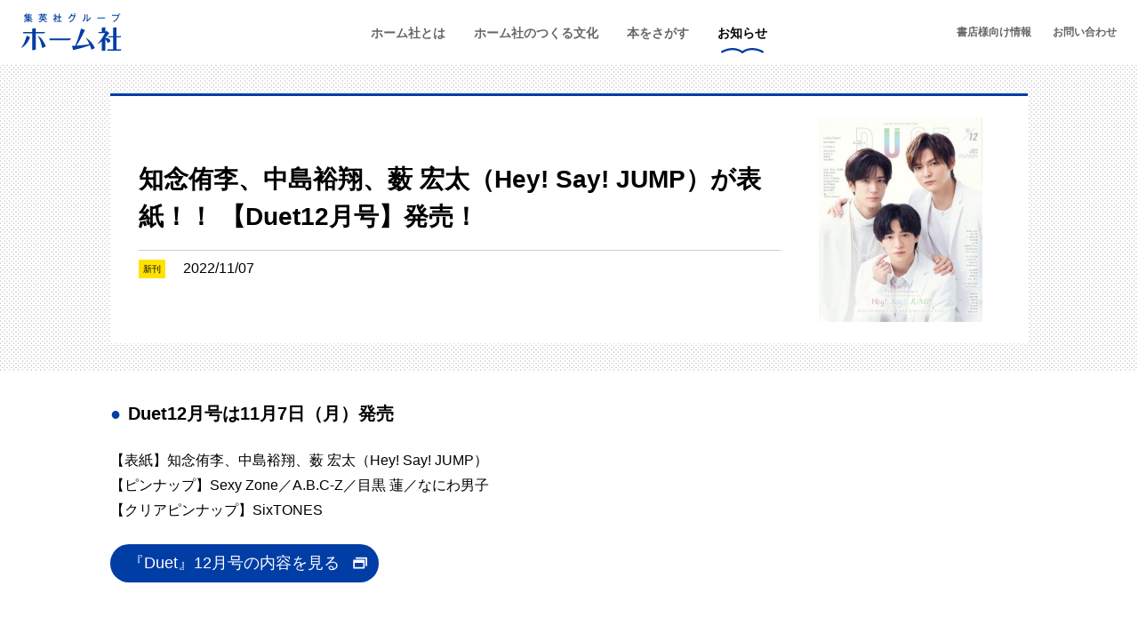

--- FILE ---
content_type: text/html; charset=UTF-8
request_url: https://www.homesha.co.jp/news/20221107-01/
body_size: 10144
content:
<!doctype html>
<html lang="ja">
<head>
	<meta charset="UTF-8">
	<meta name="viewport" content="width=device-width, initial-scale=1">
	<link rel="profile" href="http://gmpg.org/xfn/11">
	<link rel="preconnect" href="https://fonts.gstatic.com">
  <style>.force-hide { display: none !important; }</style>
  <script src="https://analytics.ahrefs.com/analytics.js" data-key="0uCBx1fR9sAJMJo5DN8Fkg" async></script>
	<meta name='robots' content='index, follow, max-image-preview:large, max-snippet:-1, max-video-preview:-1' />

	<!-- This site is optimized with the Yoast SEO plugin v19.11 - https://yoast.com/wordpress/plugins/seo/ -->
	<title>知念侑李、中島裕翔、薮 宏太（Hey! Say! JUMP）が表紙！！ 【Duet12月号】発売！　 | ホーム社（集英社グループ）</title>
	<meta name="description" content="Duet12月号は11月7日（月）発売！【表紙】知念侑李、中島裕翔、薮 宏太（Hey! Say! JUMP）【ピンナップ】Sexy Zone／A.B.C-Z／目黒 蓮／なにわ男子【クリアピンナップ】SixTONES" />
	<link rel="canonical" href="https://www.homesha.co.jp/news/20221107-01/" />
	<meta property="og:locale" content="ja_JP" />
	<meta property="og:type" content="article" />
	<meta property="og:title" content="知念侑李、中島裕翔、薮 宏太（Hey! Say! JUMP）が表紙！！ 【Duet12月号】発売！　 | ホーム社（集英社グループ）" />
	<meta property="og:description" content="Duet12月号は11月7日（月）発売！【表紙】知念侑李、中島裕翔、薮 宏太（Hey! Say! JUMP）【ピンナップ】Sexy Zone／A.B.C-Z／目黒 蓮／なにわ男子【クリアピンナップ】SixTONES" />
	<meta property="og:url" content="https://www.homesha.co.jp/news/20221107-01/" />
	<meta property="og:site_name" content="ホーム社（集英社グループ）" />
	<meta property="article:published_time" content="2022-11-07T03:00:00+00:00" />
	<meta property="article:modified_time" content="2022-11-07T04:12:13+00:00" />
	<meta property="og:image" content="https://www.homesha.co.jp/wp-content/uploads/2022/10/202212duetcover.jpg" />
	<meta property="og:image:width" content="960" />
	<meta property="og:image:height" content="1200" />
	<meta property="og:image:type" content="image/jpeg" />
	<meta name="author" content="hmcp_admin" />
	<meta name="twitter:card" content="summary_large_image" />
	<meta name="twitter:creator" content="@homesha" />
	<meta name="twitter:site" content="@homesha" />
	<meta name="twitter:label1" content="執筆者" />
	<meta name="twitter:data1" content="hmcp_admin" />
	<meta name="twitter:label2" content="推定読み取り時間" />
	<meta name="twitter:data2" content="1分" />
	<script type="application/ld+json" class="yoast-schema-graph">{"@context":"https://schema.org","@graph":[{"@type":"WebPage","@id":"https://www.homesha.co.jp/news/20221107-01/","url":"https://www.homesha.co.jp/news/20221107-01/","name":"知念侑李、中島裕翔、薮 宏太（Hey! Say! JUMP）が表紙！！ 【Duet12月号】発売！　 | ホーム社（集英社グループ）","isPartOf":{"@id":"https://www.homesha.co.jp/#website"},"primaryImageOfPage":{"@id":"https://www.homesha.co.jp/news/20221107-01/#primaryimage"},"image":{"@id":"https://www.homesha.co.jp/news/20221107-01/#primaryimage"},"thumbnailUrl":"https://www.homesha.co.jp/wp-content/uploads/2022/10/202212duetcover.jpg","datePublished":"2022-11-07T03:00:00+00:00","dateModified":"2022-11-07T04:12:13+00:00","author":{"@id":"https://www.homesha.co.jp/#/schema/person/f33e5130639449006750868d2572848b"},"description":"Duet12月号は11月7日（月）発売！【表紙】知念侑李、中島裕翔、薮 宏太（Hey! Say! JUMP）【ピンナップ】Sexy Zone／A.B.C-Z／目黒 蓮／なにわ男子【クリアピンナップ】SixTONES","breadcrumb":{"@id":"https://www.homesha.co.jp/news/20221107-01/#breadcrumb"},"inLanguage":"ja","potentialAction":[{"@type":"ReadAction","target":["https://www.homesha.co.jp/news/20221107-01/"]}]},{"@type":"ImageObject","inLanguage":"ja","@id":"https://www.homesha.co.jp/news/20221107-01/#primaryimage","url":"https://www.homesha.co.jp/wp-content/uploads/2022/10/202212duetcover.jpg","contentUrl":"https://www.homesha.co.jp/wp-content/uploads/2022/10/202212duetcover.jpg","width":960,"height":1200},{"@type":"BreadcrumbList","@id":"https://www.homesha.co.jp/news/20221107-01/#breadcrumb","itemListElement":[{"@type":"ListItem","position":1,"name":"Home","item":"https://www.homesha.co.jp/"},{"@type":"ListItem","position":2,"name":"お知らせ","item":"https://www.homesha.co.jp/news/"},{"@type":"ListItem","position":3,"name":"新刊","item":"https://www.homesha.co.jp/news/category/newbook/"},{"@type":"ListItem","position":4,"name":"知念侑李、中島裕翔、薮 宏太（Hey! Say! JUMP）が表紙！！ 【Duet12月号】発売！　"}]},{"@type":"WebSite","@id":"https://www.homesha.co.jp/#website","url":"https://www.homesha.co.jp/","name":"ホーム社（集英社グループ）","description":"","potentialAction":[{"@type":"SearchAction","target":{"@type":"EntryPoint","urlTemplate":"https://www.homesha.co.jp/?s={search_term_string}"},"query-input":"required name=search_term_string"}],"inLanguage":"ja"},{"@type":"Person","@id":"https://www.homesha.co.jp/#/schema/person/f33e5130639449006750868d2572848b","name":"hmcp_admin","image":{"@type":"ImageObject","inLanguage":"ja","@id":"https://www.homesha.co.jp/#/schema/person/image/","url":"https://secure.gravatar.com/avatar/6dda46c8b1916e67483e33e322fdbda3?s=96&d=mm&r=g","contentUrl":"https://secure.gravatar.com/avatar/6dda46c8b1916e67483e33e322fdbda3?s=96&d=mm&r=g","caption":"hmcp_admin"},"sameAs":["http://54.65.108.204","hmcp_admin"]}]}</script>
	<!-- / Yoast SEO plugin. -->


<link rel='dns-prefetch' href='//fonts.googleapis.com' />
<link rel="alternate" type="application/rss+xml" title="ホーム社（集英社グループ） &raquo; フィード" href="https://www.homesha.co.jp/feed/" />
<script type="text/javascript">
window._wpemojiSettings = {"baseUrl":"https:\/\/s.w.org\/images\/core\/emoji\/14.0.0\/72x72\/","ext":".png","svgUrl":"https:\/\/s.w.org\/images\/core\/emoji\/14.0.0\/svg\/","svgExt":".svg","source":{"concatemoji":"https:\/\/www.homesha.co.jp\/wp-includes\/js\/wp-emoji-release.min.js?ver=6.1.9"}};
/*! This file is auto-generated */
!function(e,a,t){var n,r,o,i=a.createElement("canvas"),p=i.getContext&&i.getContext("2d");function s(e,t){var a=String.fromCharCode,e=(p.clearRect(0,0,i.width,i.height),p.fillText(a.apply(this,e),0,0),i.toDataURL());return p.clearRect(0,0,i.width,i.height),p.fillText(a.apply(this,t),0,0),e===i.toDataURL()}function c(e){var t=a.createElement("script");t.src=e,t.defer=t.type="text/javascript",a.getElementsByTagName("head")[0].appendChild(t)}for(o=Array("flag","emoji"),t.supports={everything:!0,everythingExceptFlag:!0},r=0;r<o.length;r++)t.supports[o[r]]=function(e){if(p&&p.fillText)switch(p.textBaseline="top",p.font="600 32px Arial",e){case"flag":return s([127987,65039,8205,9895,65039],[127987,65039,8203,9895,65039])?!1:!s([55356,56826,55356,56819],[55356,56826,8203,55356,56819])&&!s([55356,57332,56128,56423,56128,56418,56128,56421,56128,56430,56128,56423,56128,56447],[55356,57332,8203,56128,56423,8203,56128,56418,8203,56128,56421,8203,56128,56430,8203,56128,56423,8203,56128,56447]);case"emoji":return!s([129777,127995,8205,129778,127999],[129777,127995,8203,129778,127999])}return!1}(o[r]),t.supports.everything=t.supports.everything&&t.supports[o[r]],"flag"!==o[r]&&(t.supports.everythingExceptFlag=t.supports.everythingExceptFlag&&t.supports[o[r]]);t.supports.everythingExceptFlag=t.supports.everythingExceptFlag&&!t.supports.flag,t.DOMReady=!1,t.readyCallback=function(){t.DOMReady=!0},t.supports.everything||(n=function(){t.readyCallback()},a.addEventListener?(a.addEventListener("DOMContentLoaded",n,!1),e.addEventListener("load",n,!1)):(e.attachEvent("onload",n),a.attachEvent("onreadystatechange",function(){"complete"===a.readyState&&t.readyCallback()})),(e=t.source||{}).concatemoji?c(e.concatemoji):e.wpemoji&&e.twemoji&&(c(e.twemoji),c(e.wpemoji)))}(window,document,window._wpemojiSettings);
</script>
<style type="text/css">
img.wp-smiley,
img.emoji {
	display: inline !important;
	border: none !important;
	box-shadow: none !important;
	height: 1em !important;
	width: 1em !important;
	margin: 0 0.07em !important;
	vertical-align: -0.1em !important;
	background: none !important;
	padding: 0 !important;
}
</style>
	<link rel='stylesheet' id='wp-block-library-css' href='https://www.homesha.co.jp/wp-content/plugins/gutenberg/build/block-library/style.css?ver=14.7.0' type='text/css' media='all' />
<link rel='stylesheet' id='homesha-blocks-style-css' href='https://www.homesha.co.jp/wp-content/mu-plugins/build/style-index.css?ver=e114433381f2192a81f883d5b83a6671' type='text/css' media='all' />
<link rel='stylesheet' id='classic-theme-styles-css' href='https://www.homesha.co.jp/wp-includes/css/classic-themes.min.css?ver=1' type='text/css' media='all' />
<style id='global-styles-inline-css' type='text/css'>
body{--wp--preset--color--black: #000000;--wp--preset--color--cyan-bluish-gray: #abb8c3;--wp--preset--color--white: #ffffff;--wp--preset--color--pale-pink: #f78da7;--wp--preset--color--vivid-red: #cf2e2e;--wp--preset--color--luminous-vivid-orange: #ff6900;--wp--preset--color--luminous-vivid-amber: #fcb900;--wp--preset--color--light-green-cyan: #7bdcb5;--wp--preset--color--vivid-green-cyan: #00d084;--wp--preset--color--pale-cyan-blue: #8ed1fc;--wp--preset--color--vivid-cyan-blue: #0693e3;--wp--preset--color--vivid-purple: #9b51e0;--wp--preset--color--ivory-100: #f5f3ec;--wp--preset--color--gray-10: #f7f7f7;--wp--preset--color--gray-50: #f3f3f3;--wp--preset--color--gray-400: #666666;--wp--preset--color--red: #cc2929;--wp--preset--color--blue: #003da5;--wp--preset--gradient--vivid-cyan-blue-to-vivid-purple: linear-gradient(135deg,rgba(6,147,227,1) 0%,rgb(155,81,224) 100%);--wp--preset--gradient--light-green-cyan-to-vivid-green-cyan: linear-gradient(135deg,rgb(122,220,180) 0%,rgb(0,208,130) 100%);--wp--preset--gradient--luminous-vivid-amber-to-luminous-vivid-orange: linear-gradient(135deg,rgba(252,185,0,1) 0%,rgba(255,105,0,1) 100%);--wp--preset--gradient--luminous-vivid-orange-to-vivid-red: linear-gradient(135deg,rgba(255,105,0,1) 0%,rgb(207,46,46) 100%);--wp--preset--gradient--very-light-gray-to-cyan-bluish-gray: linear-gradient(135deg,rgb(238,238,238) 0%,rgb(169,184,195) 100%);--wp--preset--gradient--cool-to-warm-spectrum: linear-gradient(135deg,rgb(74,234,220) 0%,rgb(151,120,209) 20%,rgb(207,42,186) 40%,rgb(238,44,130) 60%,rgb(251,105,98) 80%,rgb(254,248,76) 100%);--wp--preset--gradient--blush-light-purple: linear-gradient(135deg,rgb(255,206,236) 0%,rgb(152,150,240) 100%);--wp--preset--gradient--blush-bordeaux: linear-gradient(135deg,rgb(254,205,165) 0%,rgb(254,45,45) 50%,rgb(107,0,62) 100%);--wp--preset--gradient--luminous-dusk: linear-gradient(135deg,rgb(255,203,112) 0%,rgb(199,81,192) 50%,rgb(65,88,208) 100%);--wp--preset--gradient--pale-ocean: linear-gradient(135deg,rgb(255,245,203) 0%,rgb(182,227,212) 50%,rgb(51,167,181) 100%);--wp--preset--gradient--electric-grass: linear-gradient(135deg,rgb(202,248,128) 0%,rgb(113,206,126) 100%);--wp--preset--gradient--midnight: linear-gradient(135deg,rgb(2,3,129) 0%,rgb(40,116,252) 100%);--wp--preset--duotone--dark-grayscale: url('#wp-duotone-dark-grayscale');--wp--preset--duotone--grayscale: url('#wp-duotone-grayscale');--wp--preset--duotone--purple-yellow: url('#wp-duotone-purple-yellow');--wp--preset--duotone--blue-red: url('#wp-duotone-blue-red');--wp--preset--duotone--midnight: url('#wp-duotone-midnight');--wp--preset--duotone--magenta-yellow: url('#wp-duotone-magenta-yellow');--wp--preset--duotone--purple-green: url('#wp-duotone-purple-green');--wp--preset--duotone--blue-orange: url('#wp-duotone-blue-orange');--wp--preset--font-size--small: 14px;--wp--preset--font-size--medium: 18px;--wp--preset--font-size--large: 20px;--wp--preset--font-size--x-large: 42px;--wp--preset--font-size--huge: 28px;--wp--preset--font-size--xlarge: 24px;--wp--preset--font-size--default: 16px;--wp--preset--font-size--xsmall: 12px;--wp--preset--spacing--20: 0.44rem;--wp--preset--spacing--30: 0.67rem;--wp--preset--spacing--40: 1rem;--wp--preset--spacing--50: 1.5rem;--wp--preset--spacing--60: 2.25rem;--wp--preset--spacing--70: 3.38rem;--wp--preset--spacing--80: 5.06rem;}:where(.is-layout-flex){gap: 0.5em;}body .is-layout-flow > .alignleft{float: left;margin-inline-start: 0;margin-inline-end: 2em;}body .is-layout-flow > .alignright{float: right;margin-inline-start: 2em;margin-inline-end: 0;}body .is-layout-flow > .aligncenter{margin-left: auto !important;margin-right: auto !important;}body .is-layout-constrained > .alignleft{float: left;margin-inline-start: 0;margin-inline-end: 2em;}body .is-layout-constrained > .alignright{float: right;margin-inline-start: 2em;margin-inline-end: 0;}body .is-layout-constrained > .aligncenter{margin-left: auto !important;margin-right: auto !important;}body .is-layout-constrained > :where(:not(.alignleft):not(.alignright):not(.alignfull)){max-width: var(--wp--style--global--content-size);margin-left: auto !important;margin-right: auto !important;}body .is-layout-constrained > .alignwide{max-width: var(--wp--style--global--wide-size);}body .is-layout-flex{display: flex;}body .is-layout-flex{flex-wrap: wrap;align-items: center;}body .is-layout-flex > *{margin: 0;}:where(.wp-block-columns.is-layout-flex){gap: 2em;}.has-black-color{color: var(--wp--preset--color--black) !important;}.has-cyan-bluish-gray-color{color: var(--wp--preset--color--cyan-bluish-gray) !important;}.has-white-color{color: var(--wp--preset--color--white) !important;}.has-pale-pink-color{color: var(--wp--preset--color--pale-pink) !important;}.has-vivid-red-color{color: var(--wp--preset--color--vivid-red) !important;}.has-luminous-vivid-orange-color{color: var(--wp--preset--color--luminous-vivid-orange) !important;}.has-luminous-vivid-amber-color{color: var(--wp--preset--color--luminous-vivid-amber) !important;}.has-light-green-cyan-color{color: var(--wp--preset--color--light-green-cyan) !important;}.has-vivid-green-cyan-color{color: var(--wp--preset--color--vivid-green-cyan) !important;}.has-pale-cyan-blue-color{color: var(--wp--preset--color--pale-cyan-blue) !important;}.has-vivid-cyan-blue-color{color: var(--wp--preset--color--vivid-cyan-blue) !important;}.has-vivid-purple-color{color: var(--wp--preset--color--vivid-purple) !important;}.has-black-background-color{background-color: var(--wp--preset--color--black) !important;}.has-cyan-bluish-gray-background-color{background-color: var(--wp--preset--color--cyan-bluish-gray) !important;}.has-white-background-color{background-color: var(--wp--preset--color--white) !important;}.has-pale-pink-background-color{background-color: var(--wp--preset--color--pale-pink) !important;}.has-vivid-red-background-color{background-color: var(--wp--preset--color--vivid-red) !important;}.has-luminous-vivid-orange-background-color{background-color: var(--wp--preset--color--luminous-vivid-orange) !important;}.has-luminous-vivid-amber-background-color{background-color: var(--wp--preset--color--luminous-vivid-amber) !important;}.has-light-green-cyan-background-color{background-color: var(--wp--preset--color--light-green-cyan) !important;}.has-vivid-green-cyan-background-color{background-color: var(--wp--preset--color--vivid-green-cyan) !important;}.has-pale-cyan-blue-background-color{background-color: var(--wp--preset--color--pale-cyan-blue) !important;}.has-vivid-cyan-blue-background-color{background-color: var(--wp--preset--color--vivid-cyan-blue) !important;}.has-vivid-purple-background-color{background-color: var(--wp--preset--color--vivid-purple) !important;}.has-black-border-color{border-color: var(--wp--preset--color--black) !important;}.has-cyan-bluish-gray-border-color{border-color: var(--wp--preset--color--cyan-bluish-gray) !important;}.has-white-border-color{border-color: var(--wp--preset--color--white) !important;}.has-pale-pink-border-color{border-color: var(--wp--preset--color--pale-pink) !important;}.has-vivid-red-border-color{border-color: var(--wp--preset--color--vivid-red) !important;}.has-luminous-vivid-orange-border-color{border-color: var(--wp--preset--color--luminous-vivid-orange) !important;}.has-luminous-vivid-amber-border-color{border-color: var(--wp--preset--color--luminous-vivid-amber) !important;}.has-light-green-cyan-border-color{border-color: var(--wp--preset--color--light-green-cyan) !important;}.has-vivid-green-cyan-border-color{border-color: var(--wp--preset--color--vivid-green-cyan) !important;}.has-pale-cyan-blue-border-color{border-color: var(--wp--preset--color--pale-cyan-blue) !important;}.has-vivid-cyan-blue-border-color{border-color: var(--wp--preset--color--vivid-cyan-blue) !important;}.has-vivid-purple-border-color{border-color: var(--wp--preset--color--vivid-purple) !important;}.has-vivid-cyan-blue-to-vivid-purple-gradient-background{background: var(--wp--preset--gradient--vivid-cyan-blue-to-vivid-purple) !important;}.has-light-green-cyan-to-vivid-green-cyan-gradient-background{background: var(--wp--preset--gradient--light-green-cyan-to-vivid-green-cyan) !important;}.has-luminous-vivid-amber-to-luminous-vivid-orange-gradient-background{background: var(--wp--preset--gradient--luminous-vivid-amber-to-luminous-vivid-orange) !important;}.has-luminous-vivid-orange-to-vivid-red-gradient-background{background: var(--wp--preset--gradient--luminous-vivid-orange-to-vivid-red) !important;}.has-very-light-gray-to-cyan-bluish-gray-gradient-background{background: var(--wp--preset--gradient--very-light-gray-to-cyan-bluish-gray) !important;}.has-cool-to-warm-spectrum-gradient-background{background: var(--wp--preset--gradient--cool-to-warm-spectrum) !important;}.has-blush-light-purple-gradient-background{background: var(--wp--preset--gradient--blush-light-purple) !important;}.has-blush-bordeaux-gradient-background{background: var(--wp--preset--gradient--blush-bordeaux) !important;}.has-luminous-dusk-gradient-background{background: var(--wp--preset--gradient--luminous-dusk) !important;}.has-pale-ocean-gradient-background{background: var(--wp--preset--gradient--pale-ocean) !important;}.has-electric-grass-gradient-background{background: var(--wp--preset--gradient--electric-grass) !important;}.has-midnight-gradient-background{background: var(--wp--preset--gradient--midnight) !important;}.has-small-font-size{font-size: var(--wp--preset--font-size--small) !important;}.has-medium-font-size{font-size: var(--wp--preset--font-size--medium) !important;}.has-large-font-size{font-size: var(--wp--preset--font-size--large) !important;}.has-x-large-font-size{font-size: var(--wp--preset--font-size--x-large) !important;}
:where(.wp-block-columns.is-layout-flex){gap: 2em;}
.wp-block-pullquote{font-size: 1.5em;line-height: 1.6;}
.wp-block-navigation a:where(:not(.wp-element-button)){color: inherit;}
</style>
<link rel='stylesheet' id='homesha-style-css' href='https://www.homesha.co.jp/wp-content/themes/homesha/build/index.css?ver=20240930700' type='text/css' media='all' />
<link rel='stylesheet' id='homesha-jp-poppins-css' href='https://fonts.googleapis.com/css2?family=Poppins%3Awght%40100%3B500%3B700&#038;display=swap&#038;ver=1.0.0' type='text/css' media='all' />
<script type='text/javascript' src='https://www.homesha.co.jp/wp-includes/js/dist/vendor/regenerator-runtime.min.js?ver=0.13.9' id='regenerator-runtime-js'></script>
<script type='text/javascript' src='https://www.homesha.co.jp/wp-content/plugins/gutenberg/build/vendors/inert-polyfill.min.js?ver=6.1.9' id='wp-inert-polyfill-js'></script>
<script type='text/javascript' src='https://www.homesha.co.jp/wp-includes/js/dist/vendor/wp-polyfill.min.js?ver=3.15.0' id='wp-polyfill-js'></script>
<script type='text/javascript' src='https://www.homesha.co.jp/wp-content/plugins/gutenberg/build/hooks/index.min.js?ver=b68e9bf6562f8d63a320' id='wp-hooks-js'></script>
<script type='text/javascript' src='https://www.homesha.co.jp/wp-content/plugins/gutenberg/build/i18n/index.min.js?ver=3d2aeabd3f84698c0e2c' id='wp-i18n-js'></script>
<script type='text/javascript' id='wp-i18n-js-after'>
wp.i18n.setLocaleData( { 'text direction\u0004ltr': [ 'ltr' ] } );
</script>
<script type='text/javascript' src='https://www.homesha.co.jp/wp-includes/js/jquery/jquery.min.js?ver=3.6.1' id='jquery-core-js'></script>
<script type='text/javascript' src='https://www.homesha.co.jp/wp-includes/js/jquery/jquery-migrate.min.js?ver=3.3.2' id='jquery-migrate-js'></script>
<link rel="https://api.w.org/" href="https://www.homesha.co.jp/wp-json/" /><link rel="alternate" type="application/json" href="https://www.homesha.co.jp/wp-json/wp/v2/posts/19203" /><link rel="EditURI" type="application/rsd+xml" title="RSD" href="https://www.homesha.co.jp/xmlrpc.php?rsd" />
<link rel="wlwmanifest" type="application/wlwmanifest+xml" href="https://www.homesha.co.jp/wp-includes/wlwmanifest.xml" />
<meta name="generator" content="WordPress 6.1.9" />
<link rel='shortlink' href='https://www.homesha.co.jp/?p=19203' />
<link rel="alternate" type="application/json+oembed" href="https://www.homesha.co.jp/wp-json/oembed/1.0/embed?url=https%3A%2F%2Fwww.homesha.co.jp%2Fnews%2F20221107-01%2F" />
<link rel="alternate" type="text/xml+oembed" href="https://www.homesha.co.jp/wp-json/oembed/1.0/embed?url=https%3A%2F%2Fwww.homesha.co.jp%2Fnews%2F20221107-01%2F&#038;format=xml" />
<!-- Google Tag Manager -->
<script>(function(w,d,s,l,i){w[l]=w[l]||[];w[l].push({'gtm.start':new Date().getTime(),event:'gtm.js'});var f=d.getElementsByTagName(s)[0],j=d.createElement(s),dl=l!='dataLayer'?'&l='+l:'';j.async=true;j.src='https://www.googletagmanager.com/gtm.js?id='+i+dl;f.parentNode.insertBefore(j,f);})(window,document,'script','dataLayer','GTM-MST6GVT');</script>
<!-- End Google Tag Manager -->
<link rel="icon" href="https://www.homesha.co.jp/wp-content/uploads/2021/05/cropped-favicon-32x32.png" sizes="32x32" />
<link rel="icon" href="https://www.homesha.co.jp/wp-content/uploads/2021/05/cropped-favicon-192x192.png" sizes="192x192" />
<link rel="apple-touch-icon" href="https://www.homesha.co.jp/wp-content/uploads/2021/05/cropped-favicon-180x180.png" />
<meta name="msapplication-TileImage" content="https://www.homesha.co.jp/wp-content/uploads/2021/05/cropped-favicon-270x270.png" />
</head>

<body class="post-template-default single single-post postid-19203 single-format-standard">
<svg xmlns="http://www.w3.org/2000/svg" viewBox="0 0 0 0" width="0" height="0" focusable="false" role="none" style="visibility: hidden; position: absolute; left: -9999px; overflow: hidden;" ><defs><filter id="wp-duotone-dark-grayscale"><feColorMatrix color-interpolation-filters="sRGB" type="matrix" values=" .299 .587 .114 0 0 .299 .587 .114 0 0 .299 .587 .114 0 0 .299 .587 .114 0 0 " /><feComponentTransfer color-interpolation-filters="sRGB" ><feFuncR type="table" tableValues="0 0.49803921568627" /><feFuncG type="table" tableValues="0 0.49803921568627" /><feFuncB type="table" tableValues="0 0.49803921568627" /><feFuncA type="table" tableValues="1 1" /></feComponentTransfer><feComposite in2="SourceGraphic" operator="in" /></filter></defs></svg><svg xmlns="http://www.w3.org/2000/svg" viewBox="0 0 0 0" width="0" height="0" focusable="false" role="none" style="visibility: hidden; position: absolute; left: -9999px; overflow: hidden;" ><defs><filter id="wp-duotone-grayscale"><feColorMatrix color-interpolation-filters="sRGB" type="matrix" values=" .299 .587 .114 0 0 .299 .587 .114 0 0 .299 .587 .114 0 0 .299 .587 .114 0 0 " /><feComponentTransfer color-interpolation-filters="sRGB" ><feFuncR type="table" tableValues="0 1" /><feFuncG type="table" tableValues="0 1" /><feFuncB type="table" tableValues="0 1" /><feFuncA type="table" tableValues="1 1" /></feComponentTransfer><feComposite in2="SourceGraphic" operator="in" /></filter></defs></svg><svg xmlns="http://www.w3.org/2000/svg" viewBox="0 0 0 0" width="0" height="0" focusable="false" role="none" style="visibility: hidden; position: absolute; left: -9999px; overflow: hidden;" ><defs><filter id="wp-duotone-purple-yellow"><feColorMatrix color-interpolation-filters="sRGB" type="matrix" values=" .299 .587 .114 0 0 .299 .587 .114 0 0 .299 .587 .114 0 0 .299 .587 .114 0 0 " /><feComponentTransfer color-interpolation-filters="sRGB" ><feFuncR type="table" tableValues="0.54901960784314 0.98823529411765" /><feFuncG type="table" tableValues="0 1" /><feFuncB type="table" tableValues="0.71764705882353 0.25490196078431" /><feFuncA type="table" tableValues="1 1" /></feComponentTransfer><feComposite in2="SourceGraphic" operator="in" /></filter></defs></svg><svg xmlns="http://www.w3.org/2000/svg" viewBox="0 0 0 0" width="0" height="0" focusable="false" role="none" style="visibility: hidden; position: absolute; left: -9999px; overflow: hidden;" ><defs><filter id="wp-duotone-blue-red"><feColorMatrix color-interpolation-filters="sRGB" type="matrix" values=" .299 .587 .114 0 0 .299 .587 .114 0 0 .299 .587 .114 0 0 .299 .587 .114 0 0 " /><feComponentTransfer color-interpolation-filters="sRGB" ><feFuncR type="table" tableValues="0 1" /><feFuncG type="table" tableValues="0 0.27843137254902" /><feFuncB type="table" tableValues="0.5921568627451 0.27843137254902" /><feFuncA type="table" tableValues="1 1" /></feComponentTransfer><feComposite in2="SourceGraphic" operator="in" /></filter></defs></svg><svg xmlns="http://www.w3.org/2000/svg" viewBox="0 0 0 0" width="0" height="0" focusable="false" role="none" style="visibility: hidden; position: absolute; left: -9999px; overflow: hidden;" ><defs><filter id="wp-duotone-midnight"><feColorMatrix color-interpolation-filters="sRGB" type="matrix" values=" .299 .587 .114 0 0 .299 .587 .114 0 0 .299 .587 .114 0 0 .299 .587 .114 0 0 " /><feComponentTransfer color-interpolation-filters="sRGB" ><feFuncR type="table" tableValues="0 0" /><feFuncG type="table" tableValues="0 0.64705882352941" /><feFuncB type="table" tableValues="0 1" /><feFuncA type="table" tableValues="1 1" /></feComponentTransfer><feComposite in2="SourceGraphic" operator="in" /></filter></defs></svg><svg xmlns="http://www.w3.org/2000/svg" viewBox="0 0 0 0" width="0" height="0" focusable="false" role="none" style="visibility: hidden; position: absolute; left: -9999px; overflow: hidden;" ><defs><filter id="wp-duotone-magenta-yellow"><feColorMatrix color-interpolation-filters="sRGB" type="matrix" values=" .299 .587 .114 0 0 .299 .587 .114 0 0 .299 .587 .114 0 0 .299 .587 .114 0 0 " /><feComponentTransfer color-interpolation-filters="sRGB" ><feFuncR type="table" tableValues="0.78039215686275 1" /><feFuncG type="table" tableValues="0 0.94901960784314" /><feFuncB type="table" tableValues="0.35294117647059 0.47058823529412" /><feFuncA type="table" tableValues="1 1" /></feComponentTransfer><feComposite in2="SourceGraphic" operator="in" /></filter></defs></svg><svg xmlns="http://www.w3.org/2000/svg" viewBox="0 0 0 0" width="0" height="0" focusable="false" role="none" style="visibility: hidden; position: absolute; left: -9999px; overflow: hidden;" ><defs><filter id="wp-duotone-purple-green"><feColorMatrix color-interpolation-filters="sRGB" type="matrix" values=" .299 .587 .114 0 0 .299 .587 .114 0 0 .299 .587 .114 0 0 .299 .587 .114 0 0 " /><feComponentTransfer color-interpolation-filters="sRGB" ><feFuncR type="table" tableValues="0.65098039215686 0.40392156862745" /><feFuncG type="table" tableValues="0 1" /><feFuncB type="table" tableValues="0.44705882352941 0.4" /><feFuncA type="table" tableValues="1 1" /></feComponentTransfer><feComposite in2="SourceGraphic" operator="in" /></filter></defs></svg><svg xmlns="http://www.w3.org/2000/svg" viewBox="0 0 0 0" width="0" height="0" focusable="false" role="none" style="visibility: hidden; position: absolute; left: -9999px; overflow: hidden;" ><defs><filter id="wp-duotone-blue-orange"><feColorMatrix color-interpolation-filters="sRGB" type="matrix" values=" .299 .587 .114 0 0 .299 .587 .114 0 0 .299 .587 .114 0 0 .299 .587 .114 0 0 " /><feComponentTransfer color-interpolation-filters="sRGB" ><feFuncR type="table" tableValues="0.098039215686275 1" /><feFuncG type="table" tableValues="0 0.66274509803922" /><feFuncB type="table" tableValues="0.84705882352941 0.41960784313725" /><feFuncA type="table" tableValues="1 1" /></feComponentTransfer><feComposite in2="SourceGraphic" operator="in" /></filter></defs></svg><!-- Google Tag Manager (noscript) -->
<noscript><iframe src="https://www.googletagmanager.com/ns.html?id=GTM-MST6GVT" height="0" width="0" style="display:none;visibility:hidden"></iframe></noscript>
<!-- End Google Tag Manager (noscript) -->
<div id="page" class="site">
	<a class="skip-link screen-reader-text" href="#primary">メニューをスキップ</a>
	<header id="masthead" class="site-header container container_full">
		<div class="site-branding site-header__branding">
							<p class="site-branding__title"><a href="https://www.homesha.co.jp/" rel="home"><img src="https://www.homesha.co.jp/wp-content/themes/homesha/assets/images/logo.svg" alt="ホーム社（集英社グループ）"></a></p>
						</div><!-- .site-branding -->
		<nav class="site-navigation site-header__navigation">
			<button class="menu-toggle js-navigation-toggle" type="button" aria-controls="site-navigation" aria-expanded="false">メインメニュー</button>
			<div class="site-navigation__inner js-navigation" id="site-navigation">
				<div class="header-primary-nav site-navigation__primary">
					<ul id="header-primary" class="header-primary-nav__list">
						<li class="header-primary-nav__list-item menu-item menu-item-has-children">
							<a href="https://www.homesha.co.jp/company/" class="header-primary-nav__list-item-link">ホーム社とは</a>
							<div class="header-primary-nav-child header-primary-nav__sub-menu">
								<div class="container header-primary-nav-child__container">
									<div class="header-primary-nav-child__heading">
										ホーム社とは
										<button class="header-primary-nav-child__close">閉じる</button>
									</div>
																		<ul class="header-primary-nav-child__list header-primary-nav-child__list--company">
																				<li class="header-primary-nav-child__list-item nav-card-block nav-card-block--company">
											<figure class="nav-card-block__thumbnail nav-card-block__thumbnail--company">
												<a href="https://www.homesha.co.jp/company/info/">
													<img width="300" height="202" src="https://www.homesha.co.jp/wp-content/uploads/2021/04/cor_01-300x202.jpg" class="attachment-medium size-medium wp-post-image" alt="" decoding="async" loading="lazy" srcset="https://www.homesha.co.jp/wp-content/uploads/2021/04/cor_01-300x202.jpg 300w, https://www.homesha.co.jp/wp-content/uploads/2021/04/cor_01-1024x688.jpg 1024w, https://www.homesha.co.jp/wp-content/uploads/2021/04/cor_01-150x101.jpg 150w, https://www.homesha.co.jp/wp-content/uploads/2021/04/cor_01-768x516.jpg 768w, https://www.homesha.co.jp/wp-content/uploads/2021/04/cor_01.jpg 1452w" sizes="(max-width: 300px) 100vw, 300px" />												</a>
											</figure>
											<a href="https://www.homesha.co.jp/company/info/" class="nav-card-block__title nav-card-block__title--company is-style-next">会社概要</a>
										</li>
																				<li class="header-primary-nav-child__list-item nav-card-block nav-card-block--company">
											<figure class="nav-card-block__thumbnail nav-card-block__thumbnail--company">
												<a href="https://www.homesha.co.jp/company/history/">
													<img width="300" height="202" src="https://www.homesha.co.jp/wp-content/uploads/2021/04/cor_03-300x202.jpg" class="attachment-medium size-medium wp-post-image" alt="" decoding="async" loading="lazy" srcset="https://www.homesha.co.jp/wp-content/uploads/2021/04/cor_03-300x202.jpg 300w, https://www.homesha.co.jp/wp-content/uploads/2021/04/cor_03-1024x688.jpg 1024w, https://www.homesha.co.jp/wp-content/uploads/2021/04/cor_03-150x101.jpg 150w, https://www.homesha.co.jp/wp-content/uploads/2021/04/cor_03-768x516.jpg 768w, https://www.homesha.co.jp/wp-content/uploads/2021/04/cor_03.jpg 1454w" sizes="(max-width: 300px) 100vw, 300px" />												</a>
											</figure>
											<a href="https://www.homesha.co.jp/company/history/" class="nav-card-block__title nav-card-block__title--company is-style-next">これまでのあゆみ</a>
										</li>
																				<li class="header-primary-nav-child__list-item nav-card-block nav-card-block--company">
											<figure class="nav-card-block__thumbnail nav-card-block__thumbnail--company">
												<a href="https://www.homesha.co.jp/company/recruit/">
													<img width="300" height="202" src="https://www.homesha.co.jp/wp-content/uploads/2021/04/cor_02-300x202.jpg" class="attachment-medium size-medium wp-post-image" alt="" decoding="async" loading="lazy" srcset="https://www.homesha.co.jp/wp-content/uploads/2021/04/cor_02-300x202.jpg 300w, https://www.homesha.co.jp/wp-content/uploads/2021/04/cor_02-1024x688.jpg 1024w, https://www.homesha.co.jp/wp-content/uploads/2021/04/cor_02-150x101.jpg 150w, https://www.homesha.co.jp/wp-content/uploads/2021/04/cor_02-768x516.jpg 768w, https://www.homesha.co.jp/wp-content/uploads/2021/04/cor_02.jpg 1452w" sizes="(max-width: 300px) 100vw, 300px" />												</a>
											</figure>
											<a href="https://www.homesha.co.jp/company/recruit/" class="nav-card-block__title nav-card-block__title--company is-style-next">採用情報</a>
										</li>
																			</ul>
																		<a href="https://www.homesha.co.jp/company/" class="header-primary-nav-child__parent-link is-style-next">ホーム社とはトップ</a>
								</div>
							</div>
						</li>
						<li class="header-primary-nav__list-item menu-item">
							<a href="https://www.homesha.co.jp/culture/" class="header-primary-nav__list-item-link">ホーム社のつくる文化</a>
						</li>
						<li class="header-primary-nav__list-item menu-item menu-item-has-children">
							<a href="https://www.homesha.co.jp/products/" class="header-primary-nav__list-item-link">本をさがす</a>
							<div class="header-primary-nav-child header-primary-nav__sub-menu">
								<div class="container header-primary-nav-child__container">
									<div class="header-primary-nav-child__heading">
										本をさがす
										<button class="header-primary-nav-child__close">閉じる</button>
									</div>
																		<ul class="header-primary-nav-child__list header-primary-nav-child__list--book">
																					<li class="header-primary-nav-child__list-item header-primary-nav-child__list-item--book nav-card-block">
																								<div class="nav-card-block__thumbnail nav-card-block__thumbnail--book book-box book-box--shadow">
													<figure class="book-box__inner">
														<a href="https://www.homesha.co.jp/products/genre/magazines/">
															<img width="240" height="300" src="https://www.homesha.co.jp/wp-content/uploads/2025/10/202512duetcover-240x300.jpg" class="attachment-medium size-medium" alt="雑誌" decoding="async" loading="lazy" srcset="https://www.homesha.co.jp/wp-content/uploads/2025/10/202512duetcover-240x300.jpg 240w, https://www.homesha.co.jp/wp-content/uploads/2025/10/202512duetcover-819x1024.jpg 819w, https://www.homesha.co.jp/wp-content/uploads/2025/10/202512duetcover-120x150.jpg 120w, https://www.homesha.co.jp/wp-content/uploads/2025/10/202512duetcover-768x960.jpg 768w, https://www.homesha.co.jp/wp-content/uploads/2025/10/202512duetcover.jpg 960w" sizes="(max-width: 240px) 100vw, 240px" />														</a>
													</figure>
												</div>
																								<a href="https://www.homesha.co.jp/products/genre/magazines/" class="nav-card-block__title is-style-next">雑誌</a>
											</li>
																					<li class="header-primary-nav-child__list-item header-primary-nav-child__list-item--book nav-card-block">
																								<div class="nav-card-block__thumbnail nav-card-block__thumbnail--book book-box book-box--shadow">
													<figure class="book-box__inner">
														<a href="https://www.homesha.co.jp/products/genre/comics/">
															<img width="211" height="300" src="https://www.homesha.co.jp/wp-content/uploads/2026/01/9784834233506-211x300.jpg" class="attachment-medium size-medium" alt="コミック" decoding="async" loading="lazy" srcset="https://www.homesha.co.jp/wp-content/uploads/2026/01/9784834233506-211x300.jpg 211w, https://www.homesha.co.jp/wp-content/uploads/2026/01/9784834233506-720x1024.jpg 720w, https://www.homesha.co.jp/wp-content/uploads/2026/01/9784834233506-106x150.jpg 106w, https://www.homesha.co.jp/wp-content/uploads/2026/01/9784834233506-768x1092.jpg 768w, https://www.homesha.co.jp/wp-content/uploads/2026/01/9784834233506.jpg 844w" sizes="(max-width: 211px) 100vw, 211px" />														</a>
													</figure>
												</div>
																								<a href="https://www.homesha.co.jp/products/genre/comics/" class="nav-card-block__title is-style-next">コミック</a>
											</li>
																					<li class="header-primary-nav-child__list-item header-primary-nav-child__list-item--book nav-card-block">
																								<div class="nav-card-block__thumbnail nav-card-block__thumbnail--book book-box book-box--shadow">
													<figure class="book-box__inner">
														<a href="https://www.homesha.co.jp/products/genre/comics-bl/">
															<img width="211" height="300" src="https://www.homesha.co.jp/wp-content/uploads/2025/12/9784834265729-211x300.jpg" class="attachment-medium size-medium" alt="BLコミック" decoding="async" loading="lazy" srcset="https://www.homesha.co.jp/wp-content/uploads/2025/12/9784834265729-211x300.jpg 211w, https://www.homesha.co.jp/wp-content/uploads/2025/12/9784834265729-720x1024.jpg 720w, https://www.homesha.co.jp/wp-content/uploads/2025/12/9784834265729-106x150.jpg 106w, https://www.homesha.co.jp/wp-content/uploads/2025/12/9784834265729-768x1092.jpg 768w, https://www.homesha.co.jp/wp-content/uploads/2025/12/9784834265729.jpg 844w" sizes="(max-width: 211px) 100vw, 211px" />														</a>
													</figure>
												</div>
																								<a href="https://www.homesha.co.jp/products/genre/comics-bl/" class="nav-card-block__title is-style-next">BLコミック</a>
											</li>
																					<li class="header-primary-nav-child__list-item header-primary-nav-child__list-item--book nav-card-block">
																								<div class="nav-card-block__thumbnail nav-card-block__thumbnail--book book-box book-box--shadow">
													<figure class="book-box__inner">
														<a href="https://www.homesha.co.jp/products/genre/books/">
															<img width="212" height="300" src="https://www.homesha.co.jp/wp-content/uploads/2025/10/9784834254112-212x300.jpg" class="attachment-medium size-medium" alt="書籍" decoding="async" loading="lazy" srcset="https://www.homesha.co.jp/wp-content/uploads/2025/10/9784834254112-212x300.jpg 212w, https://www.homesha.co.jp/wp-content/uploads/2025/10/9784834254112-723x1024.jpg 723w, https://www.homesha.co.jp/wp-content/uploads/2025/10/9784834254112-106x150.jpg 106w, https://www.homesha.co.jp/wp-content/uploads/2025/10/9784834254112-768x1088.jpg 768w, https://www.homesha.co.jp/wp-content/uploads/2025/10/9784834254112.jpg 847w" sizes="(max-width: 212px) 100vw, 212px" />														</a>
													</figure>
												</div>
																								<a href="https://www.homesha.co.jp/products/genre/books/" class="nav-card-block__title is-style-next">書籍</a>
											</li>
																			</ul>
																											<a href="https://www.homesha.co.jp/products/" class="header-primary-nav-child__parent-link is-style-next">本をさがすトップ</a>
																	</div>
							</div>
						</li>
						<li class="header-primary-nav__list-item menu-item menu-item-has-children">
							<a href="https://www.homesha.co.jp/news/" class="header-primary-nav__list-item-link is-current">お知らせ</a>
							<div class="header-primary-nav-child header-primary-nav__sub-menu">
								<div class="container header-primary-nav-child__container">
									<div class="header-primary-nav-child__heading">
										お知らせ
										<button class="header-primary-nav-child__close">閉じる</button>
									</div>
																		<ul class="header-primary-nav-child__list header-primary-nav-child__list--archive">
											<li class="header-primary-nav-child__list-item header-primary-nav-child__list-item--archive"><a class="header-primary-nav-child__list-item-link--archive is-style-next" href='https://www.homesha.co.jp/news/2026/'>2026年</a></li>
	<li class="header-primary-nav-child__list-item header-primary-nav-child__list-item--archive"><a class="header-primary-nav-child__list-item-link--archive is-style-next" href='https://www.homesha.co.jp/news/2025/'>2025年</a></li>
	<li class="header-primary-nav-child__list-item header-primary-nav-child__list-item--archive"><a class="header-primary-nav-child__list-item-link--archive is-style-next" href='https://www.homesha.co.jp/news/2024/'>2024年</a></li>
	<li class="header-primary-nav-child__list-item header-primary-nav-child__list-item--archive"><a class="header-primary-nav-child__list-item-link--archive is-style-next" href='https://www.homesha.co.jp/news/2023/'>2023年</a></li>
	<li class="header-primary-nav-child__list-item header-primary-nav-child__list-item--archive"><a class="header-primary-nav-child__list-item-link--archive is-style-next" href='https://www.homesha.co.jp/news/2022/'>2022年</a></li>
									</ul>
									<a href="https://www.homesha.co.jp/news/" class="header-primary-nav-child__parent-link is-style-next">お知らせトップ</a>
								</div>
							</div>
						</li>
					</ul>
				</div>
			<div class="header-secondary-nav site-navigation__secondary"><ul id="secondary-nav" class="header-secondary-nav__list"><li id="menu-item-2070" class="menu-item menu-item-type-custom menu-item-object-custom menu-item-2070"><a href="/for-store/">書店様向け情報</a></li>
<li id="menu-item-6741" class="menu-item menu-item-type-post_type menu-item-object-page menu-item-6741"><a href="https://www.homesha.co.jp/contact/">お問い合わせ</a></li>
</ul></div>			</div>
		</nav><!-- .site-navigation -->
	</header><!-- #masthead -->

<main id="primary" class="site-main">
	<div class="container">
	<article id="post-19203" class="post-19203 post type-post status-publish format-standard has-post-thumbnail hentry category-newbook">
	<header class="page-header page-full-bg alignfull">
		<div class="page-header__inner-container entry-header">
							<div class="entry-header__thumbnail">
					<img width="240" height="300" src="https://www.homesha.co.jp/wp-content/uploads/2022/10/202212duetcover-240x300.jpg" class="attachment-medium size-medium wp-post-image" alt="" decoding="async" srcset="https://www.homesha.co.jp/wp-content/uploads/2022/10/202212duetcover-240x300.jpg 240w, https://www.homesha.co.jp/wp-content/uploads/2022/10/202212duetcover-819x1024.jpg 819w, https://www.homesha.co.jp/wp-content/uploads/2022/10/202212duetcover-120x150.jpg 120w, https://www.homesha.co.jp/wp-content/uploads/2022/10/202212duetcover-768x960.jpg 768w, https://www.homesha.co.jp/wp-content/uploads/2022/10/202212duetcover.jpg 960w" sizes="(max-width: 240px) 100vw, 240px" />				</div><!-- .entry-header__thumbnail -->
						<div class="entry-header__content">
				<div class="entry-header__title">
					<h1 class="entry-title entry-header__title-text">知念侑李、中島裕翔、薮 宏太（Hey! Say! JUMP）が表紙！！ 【Duet12月号】発売！　</h1>									</div>
				<div class="entry-header__meta entry-meta">
											<span class="label label--sm label--newbook entry-header__term">新刊</span>
										<span class="entry-header__date">2022/11/07</span>
				</div><!-- .entry-meta -->
							</div><!-- .entry-header__content -->
		</div><!-- .page-header__inner-container -->
	</header><!-- .entry-header -->

	<div class="entry-content">
		
<h4 class="wp-block-heading" id="duet12月号は11月7日-月-発売">Duet12月号は11月7日（月）発売</h4>



<p>【表紙】知念侑李、中島裕翔、薮 宏太（Hey! Say! JUMP）<br>【ピンナップ】Sexy Zone／A.B.C-Z／目黒 蓮／なにわ男子<br>【クリアピンナップ】SixTONES</p>



<div class="wp-block-buttons is-layout-flex">
<div class="wp-block-button is-style-fill"><a class="wp-block-button__link" href="https://www.homesha.co.jp/products/items/mag-491016517122300745/" target="_blank" rel="noreferrer noopener">『Duet』12月号の内容を見る</a></div>
</div>



<p></p>
	</div><!-- .entry-content -->
</article><!-- #post-19203 -->
	</div><!-- .container -->
</main><!-- /#primary -->

<div class="footer-local-nav">
	<div class="container">
	<div class="breadcrumbs"><span><span><a href="https://www.homesha.co.jp/">Home</a> &gt; <span><a href="https://www.homesha.co.jp/news/">お知らせ</a> &gt; <span><a href="https://www.homesha.co.jp/news/category/newbook/">新刊</a> &gt; <span class="breadcrumb_last" aria-current="page">知念侑李、中島裕翔、薮 宏太（Hey! Say! JUMP）が表紙！！ 【Duet12月号】発売！　</span></span></span></span></span></div>		<div class="footer-local-nav__inner">
			<div class="local-nav">
	<h2 class="local-nav__heading">お知らせ</h2>
	<ul class="local-nav__list">
		<li class="cat-item ">
			<a href="https://www.homesha.co.jp/news/">お知らせ トップ</a>
		</li>
			<li><a href='https://www.homesha.co.jp/news/2026/'>2026年</a></li>
	<li><a href='https://www.homesha.co.jp/news/2025/'>2025年</a></li>
	<li><a href='https://www.homesha.co.jp/news/2024/'>2024年</a></li>
	<li><a href='https://www.homesha.co.jp/news/2023/'>2023年</a></li>
	<li><a href='https://www.homesha.co.jp/news/2022/'>2022年</a></li>
	</ul>
</div>
		</div>
	</div>
</div>

<footer id="colophon" class="site-footer">
	<div class="page-top">
		<a href="#page" class="page-top__link"><span class="screen-reader-text">ページの上部に戻る</span></a>
	</div>
	<div class="site-footer-navigation">
					<nav class="container footer-primary-nav site-footer-navigation__primary">
				<div id="nav_menu-2" class="widget footer-primary-nav__item widget_nav_menu"><div class="menu-footer-primary-1st-container"><ul id="menu-footer-primary-1st" class="menu"><li id="menu-item-6512" class="menu-item menu-item-type-post_type menu-item-object-page menu-item-has-children menu-item-6512"><a href="https://www.homesha.co.jp/company/">ホーム社とは</a>
<ul class="sub-menu">
	<li id="menu-item-6515" class="menu-item menu-item-type-post_type menu-item-object-page menu-item-6515"><a href="https://www.homesha.co.jp/company/info/">会社概要</a></li>
	<li id="menu-item-6514" class="menu-item menu-item-type-post_type menu-item-object-page menu-item-6514"><a href="https://www.homesha.co.jp/company/history/">これまでのあゆみ</a></li>
	<li id="menu-item-6513" class="menu-item menu-item-type-post_type menu-item-object-page menu-item-6513"><a href="https://www.homesha.co.jp/company/recruit/">採用情報</a></li>
</ul>
</li>
</ul></div></div><div id="nav_menu-3" class="widget footer-primary-nav__item widget_nav_menu"><div class="menu-footer-primary-2nd-container"><ul id="menu-footer-primary-2nd" class="menu"><li id="menu-item-6677" class="menu-item menu-item-type-post_type menu-item-object-page menu-item-has-children menu-item-6677"><a href="https://www.homesha.co.jp/culture/">ホーム社のつくる文化</a>
<ul class="sub-menu">
	<li id="menu-item-6678" class="menu-item menu-item-type-post_type menu-item-object-page menu-item-6678"><a href="https://www.homesha.co.jp/duet/">Duet</a></li>
	<li id="menu-item-6679" class="menu-item menu-item-type-custom menu-item-object-custom menu-item-6679"><a target="_blank" rel="noopener" href="https://hb.homesha.co.jp/">HB</a></li>
	<li id="menu-item-6680" class="menu-item menu-item-type-custom menu-item-object-custom menu-item-6680"><a target="_blank" rel="noopener" href="https://comic-ogyaaa.com/">COMIC OGYAAA!!</a></li>
	<li id="menu-item-6682" class="menu-item menu-item-type-custom menu-item-object-custom menu-item-6682"><a target="_blank" rel="noopener" href="https://bloom.homesha.co.jp/">.Bloom</a></li>
	<li id="menu-item-6683" class="menu-item menu-item-type-custom menu-item-object-custom menu-item-6683"><a target="_blank" rel="noopener" href="https://mellowkiss.homesha.co.jp/">メロキス</a></li>
</ul>
</li>
</ul></div></div><div id="nav_menu-4" class="widget footer-primary-nav__item widget_nav_menu"><div class="menu-footer-primary-3rd-container"><ul id="menu-footer-primary-3rd" class="menu"><li id="menu-item-6689" class="menu-item menu-item-type-custom menu-item-object-custom menu-item-has-children menu-item-6689"><a href="/products/">本をさがす</a>
<ul class="sub-menu">
	<li id="menu-item-6688" class="menu-item menu-item-type-taxonomy menu-item-object-genre menu-item-6688"><a href="https://www.homesha.co.jp/products/genre/magazines/">雑誌</a></li>
	<li id="menu-item-6686" class="menu-item menu-item-type-taxonomy menu-item-object-genre menu-item-6686"><a href="https://www.homesha.co.jp/products/genre/comics/">コミック</a></li>
	<li id="menu-item-6685" class="menu-item menu-item-type-taxonomy menu-item-object-genre menu-item-6685"><a href="https://www.homesha.co.jp/products/genre/comics-bl/">BLコミック</a></li>
	<li id="menu-item-6687" class="menu-item menu-item-type-taxonomy menu-item-object-genre menu-item-6687"><a href="https://www.homesha.co.jp/products/genre/books/">書籍</a></li>
</ul>
</li>
</ul></div></div><div id="nav_menu-5" class="widget footer-primary-nav__item widget_nav_menu"><div class="menu-footer-primary-4th-container"><ul id="menu-footer-primary-4th" class="menu"><li id="menu-item-6690" class="menu-item menu-item-type-post_type menu-item-object-page current_page_parent menu-item-6690"><a href="https://www.homesha.co.jp/news/">お知らせ</a></li>
</ul></div></div>			</nav>
				<div class="container site-footer-navigation__secondary">
			<nav class="footer-secondary-nav"><ul id="menu-footer-secondary" class="footer-secondary-nav__list"><li id="menu-item-2074" class="menu-item menu-item-type-post_type menu-item-object-page menu-item-home menu-item-2074"><a href="https://www.homesha.co.jp/">HOME</a></li>
<li id="menu-item-2073" class="menu-item menu-item-type-post_type menu-item-object-page menu-item-privacy-policy menu-item-2073"><a href="https://www.homesha.co.jp/privacy-policy/">プライバシーポリシー</a></li>
<li id="menu-item-9342" class="menu-item menu-item-type-post_type menu-item-object-page menu-item-9342"><a href="https://www.homesha.co.jp/system-requirements/">推奨環境</a></li>
<li id="menu-item-6971" class="menu-item menu-item-type-post_type menu-item-object-page menu-item-6971"><a href="https://www.homesha.co.jp/sitemap/">サイトマップ</a></li>
</ul></nav>			<div class="site-copyright">
				<p>©HOMESHA INC. All rights reserved.</p>
			</div>
		</div>
	</div><!-- .site-footer-navigation -->
	<div class="site-footer-info">
		<div class="container site-footer-info__inner">
			<figure class="site-footer-info__logo">
				<img src="https://www.homesha.co.jp/wp-content/themes/homesha/assets/images/image_abj.png" alt="ABJ Authorized Books of Japan No.10361013">
			</figure>
			<div class="site-footer-info__text">
				<p>ABJマークは、この電子書店・電子書籍配信サービスが、著作権者からコンテンツ使用許諾を得た正規版配信サービスであることを示す登録商標（登録番号第6091713号）です。<br>
					ABJマークの詳細、ABJマークを掲示しているサービスの一覧はこちら。</p>
				<p><a href="https://aebs.or.jp/" target="_blank" rel="noopener">https://aebs.or.jp/</a></p>
			</div>
		</div>

	</div><!-- .site-footer-info -->
</footer><!-- #colophon -->
</div><!-- #page -->

<script type='text/javascript' src='https://www.homesha.co.jp/wp-includes/js/dist/vendor/lodash.min.js?ver=4.17.19' id='lodash-js'></script>
<script type='text/javascript' id='lodash-js-after'>
window.lodash = _.noConflict();
</script>
<script type='text/javascript' src='https://www.homesha.co.jp/wp-content/plugins/gutenberg/build/dom-ready/index.min.js?ver=8ef91b5d96d5175674de' id='wp-dom-ready-js'></script>
<script type='text/javascript' id='wp-dom-ready-js-after'>
wp.galleryBlockV2Enabled = true;
</script>
<script type='text/javascript' src='https://www.homesha.co.jp/wp-content/mu-plugins/build/script.js?ver=d54a19e99377fbe55a04bd8c86654bd2' id='homesha-blocks-script-js'></script>
<script type='text/javascript' src='https://www.homesha.co.jp/wp-content/themes/homesha/build/index.js?ver=0276a5c64e4572cb0a8c7ecd3aa06da9' id='homesha-script-js'></script>

</body>
</html>


--- FILE ---
content_type: text/css
request_url: https://www.homesha.co.jp/wp-content/themes/homesha/build/index.css?ver=20240930700
body_size: 34149
content:
:root {
	--color-white: #fff;
	--color-black: #000;
	--color-blue: #003da5;
	--color-light-blue: #1e67e6;
	--color-lighter-blue: #dce7fb;
	--color-red: #cc2929;
	--color-grayish-red: #9d4646;
	--color-yellow: #ffe202;
	--color-ivory-100: #f5f3ec;
	--color-gray-10: #f7f7f7;
	--color-gray-50: #f3f3f3;
	--color-gray-100: #eee;
	--color-gray-130: #e6eaf0;
	--color-gray-150: #e6e6e6;
	--color-gray-200: #ccc;
	--color-gray-300: #bbb;
	--color-gray-350: #737373;
	--color-gray-400: #666;
	--color-gray-450: #4d4d4d;
	--color-gray-500: #262626;
	--color-text: var(--color-black);
	--color-link: var(--color-blue);
	--color-link-hover: var(--color-light-blue);
	--color-link-bg-hover: var(--color-gray-130);
	--color-gnav-bg-hover: #f2f6fd;
	--color-pager-bg-hover: #f6f9fe;
	--color-back-button-bg-hover: #8c8c8c;
	--color-error: #bc3932;
	--color-error-bg: #fcf5f4;
	--color-bg-footer-nav: var(--color-black);
	--color-bg-footer-info: var(--color-gray-500);
	--font-ja: "游ゴシック体", YuGothic, "游ゴシック", "Yu Gothic", "メイリオ",
		"Hiragino Kaku Gothic ProN", "Hiragino Sans", sans-serif;
	--font-en-roboto: "Roboto", sans-serif;
	--font-en-lato: "Lato", sans-serif;
	--font-size-huge: 28px;
	--font-size-xlarge: 24px;
	--font-size-large: 20px;
	--font-size-medium: 18px;
	--font-size-default: 16px;
	--font-size-small: 14px;
	--font-size-xsmall: 12px;
	--font-size-xxsmall: 10px;
	--font-weight-default: 500;
	--font-weight-bold: 700;
	--default-line-height: 1.5;
	--paragraph-line-height: 1.8;
	--common-gutter-sp: 16px;
	--common-gutter-pc: 24px;
	--common-section-margin-sp: 56px;
	--common-section-margin-pc: 80px;
	--common-paragraph-margin: 40px;
	--common-element-margin: 24px;
	--page-header-margin-sp: 16px;
	--page-header-margin-pc: 32px;
	--entry-content-margin-sp: 16px;
	--entry-content-margin-pc: 32px;
	--post-max-width: 768px;
	--content-max-width: 1080px;
	--z-index-fixed-body: -1;
	--z-index-toggle: 1;
	--z-index-entry: 1;
	--z-index-page-top: 2;
	--z-index-nav: 4;
	--z-index-megamenu: 3;
	--z-index-card-list__keyword: 3;
	--z-index-card-list__shadow: 3;
}
/*! normalize.css v8.0.1 | MIT License | github.com/necolas/normalize.css */
html {
	line-height: 1.15;
	-webkit-text-size-adjust: 100%;
}
body {
	margin: 0;
}
main {
	display: block;
}
h1 {
	font-size: 2em;
	margin: 0.67em 0;
}
hr {
	box-sizing: content-box;
	height: 0;
	overflow: visible;
}
pre {
	font-family: monospace, monospace;
	font-size: 1em;
}
a {
	background-color: transparent;
}
abbr[title] {
	border-bottom: none;
	text-decoration: underline;
	-webkit-text-decoration: underline dotted;
	text-decoration: underline dotted;
}
b,
strong {
	font-weight: bolder;
}
code,
kbd,
samp {
	font-family: monospace, monospace;
	font-size: 1em;
}
small {
	font-size: 80%;
}
sub,
sup {
	font-size: 75%;
	line-height: 0;
	position: relative;
	vertical-align: baseline;
}
sub {
	bottom: -0.25em;
}
sup {
	top: -0.5em;
}
img {
	border-style: none;
}
button,
input,
optgroup,
select,
textarea {
	font-family: inherit;
	font-size: 100%;
	line-height: 1.15;
	margin: 0;
}
button,
input {
	overflow: visible;
}
button,
select {
	text-transform: none;
}
[type="button"],
[type="reset"],
[type="submit"],
button {
	-webkit-appearance: button;
}
[type="button"]::-moz-focus-inner,
[type="reset"]::-moz-focus-inner,
[type="submit"]::-moz-focus-inner,
button::-moz-focus-inner {
	border-style: none;
	padding: 0;
}
[type="button"]:-moz-focusring,
[type="reset"]:-moz-focusring,
[type="submit"]:-moz-focusring,
button:-moz-focusring {
	outline: 1px dotted ButtonText;
}
fieldset {
	padding: 0.35em 0.75em 0.625em;
}
legend {
	box-sizing: border-box;
	color: inherit;
	display: table;
	max-width: 100%;
	padding: 0;
	white-space: normal;
}
progress {
	vertical-align: baseline;
}
textarea {
	overflow: auto;
}
[type="checkbox"],
[type="radio"] {
	box-sizing: border-box;
	padding: 0;
}
[type="number"]::-webkit-inner-spin-button,
[type="number"]::-webkit-outer-spin-button {
	height: auto;
}
[type="search"] {
	-webkit-appearance: textfield;
	outline-offset: -2px;
}
[type="search"]::-webkit-search-decoration {
	-webkit-appearance: none;
}
::-webkit-file-upload-button {
	-webkit-appearance: button;
	font: inherit;
}
details {
	display: block;
}
summary {
	display: list-item;
}
[hidden],
template {
	display: none;
}
html {
	box-sizing: border-box;
	font-family: sans-serif;
}
*,
:after,
:before {
	box-sizing: inherit;
}
body {
	color: #000;
	color: var(--color-text);
	font-family: 游ゴシック体, YuGothic, 游ゴシック, Yu Gothic, メイリオ,
		Hiragino Kaku Gothic ProN, Hiragino Sans, sans-serif;
	font-family: var(--font-ja);
	font-feature-settings: "palt" 1;
	font-size: 1rem;
	font-size: var(--font-size-default);
	font-weight: 500;
	font-weight: var(--font-weight-default);
	line-height: 1.5;
	line-height: var(--default-line-height);
}
cite,
dfn,
em,
i {
	font-style: italic;
}
hr {
	border: 0;
	height: 1px;
	margin-bottom: 1.5em;
}
p {
	line-height: 1.8;
	line-height: var(--paragraph-line-height);
	margin: 0;
}
p > code {
	background: #f3f4f5;
	border-radius: 2px;
	font-size: inherit;
	padding: 2px;
}
abbr,
acronym {
	border-bottom: 1px dotted #666;
	cursor: help;
}
ins,
mark {
	background: #fff9c0;
	text-decoration: none;
}
big {
	font-size: 1.5rem;
	font-size: var(--font-size-xlarge);
}
small {
	font-size: 0.75rem;
	font-size: var(--font-size-xsmall);
}
embed,
iframe,
object,
pre {
	max-width: 100%;
}
pre {
	line-height: 1.6;
	margin-bottom: 24px;
	margin-bottom: var(--common-element-margin);
	margin-top: 24px;
	margin-top: var(--common-element-margin);
	overflow: auto;
	padding: 20px;
	white-space: normal;
}
code,
kbd,
pre,
tt,
var {
	font-family: Monaco, Consolas, Andale Mono, DejaVu Sans Mono, monospace;
}
code,
kbd,
tt,
var {
	font-size: 0.875rem;
}
@media screen and (min-width: 600px) {
	code,
	kbd,
	tt,
	var {
		font-size: 0.8125rem;
	}
}
blockquote {
	margin: 24px 0;
	margin: var(--common-element-margin) 0;
}
h1,
h2,
h3,
h4,
h5,
h6 {
	clear: both;
	font-weight: 700;
	font-weight: var(--font-weight-bold);
	margin-bottom: 24px;
	margin-bottom: var(--common-element-margin);
	margin-top: 0;
}
h2 + h3,
h3 + h4,
h4 + h5,
h5 + h6 {
	margin-top: 24px;
	margin-top: var(--common-element-margin);
}
img {
	height: auto;
	max-width: 100%;
	vertical-align: bottom;
}
figure {
	margin: 0 0 40px;
	margin: 0 0 var(--common-paragraph-margin) 0;
}
figcaption {
	font-size: 0.875rem;
	font-size: var(--font-size-small);
}
select {
	border: 1px solid #ccc;
}
textarea {
	width: 100%;
}
button,
input {
	overflow: hidden;
}
table {
	border-collapse: collapse;
}
ol,
ul {
	margin-bottom: 24px;
	margin-bottom: var(--common-element-margin);
	margin-top: 24px;
	margin-top: var(--common-element-margin);
}
ol ol,
ol ul,
ul ol,
ul ul {
	margin-bottom: 0;
	margin-top: 0;
}
ul {
	padding-left: 16px;
	padding-left: var(--common-gutter-sp);
}
@media (min-width: 768px) {
	ul {
		padding-left: 24px;
		padding-left: var(--common-gutter-pc);
	}
}
a {
	color: #003da5;
	color: var(--color-link);
	text-decoration: underline;
	-webkit-text-decoration-color: transparent;
	text-decoration-color: transparent;
	transition: 0.4s;
}
a:focus,
a:hover {
	color: #1e67e6;
	color: var(--color-light-blue);
	-webkit-text-decoration-color: currentColor;
	text-decoration-color: currentColor;
}
.wp-block-buttons {
	margin-bottom: 24px;
	margin-bottom: var(--common-element-margin);
	margin-top: 24px;
	margin-top: var(--common-element-margin);
}
.wp-block-buttons > .wp-block-button {
	margin-bottom: 8px;
	margin-right: 0;
}
.wp-block-button {
	box-sizing: border-box;
	text-align: center;
}
.wp-block-button .wp-block-button__link {
	background-color: #003da5;
	background-color: var(--color-link);
	border-radius: 24px;
	color: #fff;
	font-size: 1rem;
	font-size: var(--font-size-default);
	padding: 8px 44px 8px 20px;
	position: relative;
}
@media (min-width: 768px) {
	.wp-block-button .wp-block-button__link {
		font-size: 1.125rem;
		font-size: var(--font-size-medium);
	}
}
.wp-block-button .wp-block-button__link:hover {
	background-color: #1e67e6;
	background-color: var(--color-link-hover);
}
.wp-block-button .wp-block-button__link:after {
	background-color: currentColor;
	content: "";
	display: inline-block;
	height: 32px;
	-webkit-mask-image: url('data:image/svg+xml;charset=utf-8,<svg height="48" width="48" xmlns="http://www.w3.org/2000/svg"><path d="M0 0h48v48H0z" fill="none"/><path d="m18.303 32.776 8.026-8.044a1.036 1.036 0 0 0 0-1.464l-8.026-8.044a1.036 1.036 0 0 1 0-1.464l1.457-1.46a1.037 1.037 0 0 1 1.465 0l10.964 10.968a1.034 1.034 0 0 1 0 1.464L21.225 35.7a1.037 1.037 0 0 1-1.465 0l-1.457-1.46a1.036 1.036 0 0 1 0-1.464z" fill="%23fff"/></svg>');
	mask-image: url('data:image/svg+xml;charset=utf-8,<svg height="48" width="48" xmlns="http://www.w3.org/2000/svg"><path d="M0 0h48v48H0z" fill="none"/><path d="m18.303 32.776 8.026-8.044a1.036 1.036 0 0 0 0-1.464l-8.026-8.044a1.036 1.036 0 0 1 0-1.464l1.457-1.46a1.037 1.037 0 0 1 1.465 0l10.964 10.968a1.034 1.034 0 0 1 0 1.464L21.225 35.7a1.037 1.037 0 0 1-1.465 0l-1.457-1.46a1.036 1.036 0 0 1 0-1.464z" fill="%23fff"/></svg>');
	-webkit-mask-position: 0 0;
	mask-position: 0 0;
	-webkit-mask-repeat: no-repeat;
	mask-repeat: no-repeat;
	-webkit-mask-size: 32px 32px;
	mask-size: 32px 32px;
	position: absolute;
	right: 8px;
	top: 50%;
	transform: translateY(-50%);
	vertical-align: middle;
	width: 32px;
}
@media (min-width: 768px) {
	.wp-block-button + .wp-block-button {
		margin-left: 8px;
	}
}
.wp-block-button.is-style-outline .wp-block-button__link {
	background-color: #fff !important;
	background-color: var(--color-white) !important;
	border: 2px solid #003da5;
	border: 2px solid var(--color-link);
	padding: 6px 42px 6px 18px;
}
.wp-block-button.is-style-outline .wp-block-button__link:not(.has-text-color) {
	color: #003da5;
	color: var(--color-link);
}
.wp-block-button.is-style-outline .wp-block-button__link:hover {
	background-color: #f2f6fd !important;
	background-color: var(--color-gnav-bg-hover) !important;
	border-color: #1e67e6;
	border-color: var(--color-link-hover);
	color: #1e67e6;
	color: var(--color-link-hover);
}
.wp-block-button.is-style-bg-gray .wp-block-button__link {
	background-color: #eee;
	background-color: var(--color-gray-100);
	color: #003da5;
	color: var(--color-link);
}
.wp-block-button.is-style-bg-gray .wp-block-button__link:hover {
	background-color: #e6eaf0;
	background-color: var(--color-link-bg-hover);
	color: #1e67e6;
	color: var(--color-link-hover);
}
.wp-block-button.is-style-text-sm .wp-block-button__link {
	font-size: 0.875rem;
	font-size: var(--font-size-small);
}
.wp-block-button.is-style-text-sm .wp-block-button__link:after {
	height: 24px;
	-webkit-mask-size: 24px 24px;
	mask-size: 24px 24px;
	width: 24px;
}
.wp-block-button.is-style-multiline {
	width: 158px;
}
.wp-block-button.is-style-multiline .wp-block-button__link {
	border-radius: 27px;
	display: block;
	padding: 7px 44px 7px 20px;
	width: 100%;
}
.wp-block-button.is-style-multiline .wp-block-button__link > span {
	display: block;
	line-height: 1.5;
	line-height: var(--default-line-height);
}
.wp-block-button.is-style-multiline .wp-block-button__link > span.en {
	font-size: 0.625rem;
	font-size: var(--font-size-xxsmall);
	margin-top: -2px;
}
.wp-block-button.has-icon .wp-block-button__link {
	padding-left: 56px;
}
.wp-block-button.has-icon .wp-block-button__link:before {
	background-color: currentColor;
	content: "";
	display: inline-block;
	height: 32px;
	-webkit-mask-position: 0 1px;
	mask-position: 0 1px;
	-webkit-mask-repeat: no-repeat;
	mask-repeat: no-repeat;
	-webkit-mask-size: 32px 32px;
	mask-size: 32px 32px;
	position: absolute;
	top: 50%;
	transform: translateX(-110%) translateY(-50%);
	vertical-align: middle;
	width: 32px;
}
.wp-block-button.has-icon--buy .wp-block-button__link:before {
	-webkit-mask-image: url('data:image/svg+xml;charset=utf-8,<svg height="48" width="48" xmlns="http://www.w3.org/2000/svg"><path d="M0 0h48v48H0z" fill="none"/><path d="M17.6 33.6a3.2 3.2 0 1 0 .008 0zM8 8.8v1.6a.8.8 0 0 0 .8.8h1.894a.8.8 0 0 1 .723.457l5.367 11.317a.8.8 0 0 1-.022.729L14.8 27.264a3.086 3.086 0 0 0-.4 1.536 3.209 3.209 0 0 0 3.2 3.2H36a.8.8 0 0 0 .8-.8v-1.6a.8.8 0 0 0-.8-.8H18.272a.4.4 0 0 1-.4-.4l.048-.192 1.212-2.195a.8.8 0 0 1 .7-.413H31.28a3.185 3.185 0 0 0 2.8-1.648l5.728-10.384A1.561 1.561 0 0 0 40 12.8a1.6 1.6 0 0 0-1.6-1.6H15.244a.8.8 0 0 1-.724-.46l-1.072-2.28a.8.8 0 0 0-.724-.46H8.8a.8.8 0 0 0-.8.8zm25.6 24.8a3.2 3.2 0 1 0 .008 0z" fill="%23070203"/></svg>');
	mask-image: url('data:image/svg+xml;charset=utf-8,<svg height="48" width="48" xmlns="http://www.w3.org/2000/svg"><path d="M0 0h48v48H0z" fill="none"/><path d="M17.6 33.6a3.2 3.2 0 1 0 .008 0zM8 8.8v1.6a.8.8 0 0 0 .8.8h1.894a.8.8 0 0 1 .723.457l5.367 11.317a.8.8 0 0 1-.022.729L14.8 27.264a3.086 3.086 0 0 0-.4 1.536 3.209 3.209 0 0 0 3.2 3.2H36a.8.8 0 0 0 .8-.8v-1.6a.8.8 0 0 0-.8-.8H18.272a.4.4 0 0 1-.4-.4l.048-.192 1.212-2.195a.8.8 0 0 1 .7-.413H31.28a3.185 3.185 0 0 0 2.8-1.648l5.728-10.384A1.561 1.561 0 0 0 40 12.8a1.6 1.6 0 0 0-1.6-1.6H15.244a.8.8 0 0 1-.724-.46l-1.072-2.28a.8.8 0 0 0-.724-.46H8.8a.8.8 0 0 0-.8.8zm25.6 24.8a3.2 3.2 0 1 0 .008 0z" fill="%23070203"/></svg>');
}
.wp-block-button.has-icon--preview .wp-block-button__link:before {
	-webkit-mask-image: url('data:image/svg+xml;charset=utf-8,<svg height="48" width="48" xmlns="http://www.w3.org/2000/svg"><path d="M0 0h48v48H0z" fill="none"/><g fill="%23070203"><path d="M40.364 9.887A21.943 21.943 0 0 0 34 9.001a18 18 0 0 0-9.433 2.272 1.045 1.045 0 0 1-1.134 0A18 18 0 0 0 14 9.001c-3.359 0-6.964.637-9.576 2.365a.964.964 0 0 0-.424.807v25.489a.966.966 0 0 0 .909.887c.182 0 .273-.089.455-.089A22.64 22.64 0 0 1 14 36.508c3.331 0 6.9.626 9.509 2.321a1.022 1.022 0 0 0 1.023.063A22.322 22.322 0 0 1 34 36.508a18.892 18.892 0 0 1 8.636 1.863.834.834 0 0 0 .455.089.965.965 0 0 0 .909-.887V12.18a.967.967 0 0 0-.436-.813 12.533 12.533 0 0 0-3.2-1.48zm0 22.686a.988.988 0 0 1-1.216.95A21.616 21.616 0 0 0 34 32.958a22.345 22.345 0 0 0-8.59 1.964.992.992 0 0 1-1.41-.882V15.806a.982.982 0 0 1 .536-.874A22.332 22.332 0 0 1 34 12.55a21.62 21.62 0 0 1 5.631.684.979.979 0 0 1 .733.946z"/><path d="M33.838 19.456a19.778 19.778 0 0 1 2.741.179 1.219 1.219 0 0 0 1.4-1.191 1.231 1.231 0 0 0-1.091-1.2 22.832 22.832 0 0 0-3.048-.211 19.483 19.483 0 0 0-6.645 1.045 1.2 1.2 0 0 0-.807 1.138v.007a1.239 1.239 0 0 0 1.688 1.123 15.708 15.708 0 0 1 5.762-.89zM26.386 24.003v.008a1.237 1.237 0 0 0 1.686 1.121 15.715 15.715 0 0 1 5.766-.889 19.807 19.807 0 0 1 2.743.179 1.218 1.218 0 0 0 1.4-1.189 1.229 1.229 0 0 0-1.089-1.2 22.863 22.863 0 0 0-3.05-.212 19.79 19.79 0 0 0-6.642 1.045 1.2 1.2 0 0 0-.814 1.137zM33.838 26.622a19.467 19.467 0 0 0-6.643 1.045 1.2 1.2 0 0 0-.809 1.14 1.241 1.241 0 0 0 1.691 1.125 15.715 15.715 0 0 1 5.761-.888 20.049 20.049 0 0 1 2.738.179 1.222 1.222 0 0 0 1.4-1.193 1.233 1.233 0 0 0-1.091-1.2 21.569 21.569 0 0 0-3.047-.208z"/></g></svg>');
	mask-image: url('data:image/svg+xml;charset=utf-8,<svg height="48" width="48" xmlns="http://www.w3.org/2000/svg"><path d="M0 0h48v48H0z" fill="none"/><g fill="%23070203"><path d="M40.364 9.887A21.943 21.943 0 0 0 34 9.001a18 18 0 0 0-9.433 2.272 1.045 1.045 0 0 1-1.134 0A18 18 0 0 0 14 9.001c-3.359 0-6.964.637-9.576 2.365a.964.964 0 0 0-.424.807v25.489a.966.966 0 0 0 .909.887c.182 0 .273-.089.455-.089A22.64 22.64 0 0 1 14 36.508c3.331 0 6.9.626 9.509 2.321a1.022 1.022 0 0 0 1.023.063A22.322 22.322 0 0 1 34 36.508a18.892 18.892 0 0 1 8.636 1.863.834.834 0 0 0 .455.089.965.965 0 0 0 .909-.887V12.18a.967.967 0 0 0-.436-.813 12.533 12.533 0 0 0-3.2-1.48zm0 22.686a.988.988 0 0 1-1.216.95A21.616 21.616 0 0 0 34 32.958a22.345 22.345 0 0 0-8.59 1.964.992.992 0 0 1-1.41-.882V15.806a.982.982 0 0 1 .536-.874A22.332 22.332 0 0 1 34 12.55a21.62 21.62 0 0 1 5.631.684.979.979 0 0 1 .733.946z"/><path d="M33.838 19.456a19.778 19.778 0 0 1 2.741.179 1.219 1.219 0 0 0 1.4-1.191 1.231 1.231 0 0 0-1.091-1.2 22.832 22.832 0 0 0-3.048-.211 19.483 19.483 0 0 0-6.645 1.045 1.2 1.2 0 0 0-.807 1.138v.007a1.239 1.239 0 0 0 1.688 1.123 15.708 15.708 0 0 1 5.762-.89zM26.386 24.003v.008a1.237 1.237 0 0 0 1.686 1.121 15.715 15.715 0 0 1 5.766-.889 19.807 19.807 0 0 1 2.743.179 1.218 1.218 0 0 0 1.4-1.189 1.229 1.229 0 0 0-1.089-1.2 22.863 22.863 0 0 0-3.05-.212 19.79 19.79 0 0 0-6.642 1.045 1.2 1.2 0 0 0-.814 1.137zM33.838 26.622a19.467 19.467 0 0 0-6.643 1.045 1.2 1.2 0 0 0-.809 1.14 1.241 1.241 0 0 0 1.691 1.125 15.715 15.715 0 0 1 5.761-.888 20.049 20.049 0 0 1 2.738.179 1.222 1.222 0 0 0 1.4-1.193 1.233 1.233 0 0 0-1.091-1.2 21.569 21.569 0 0 0-3.047-.208z"/></g></svg>');
}
.wp-block-button.has-icon--anchor .wp-block-button__link:after {
	-webkit-mask-image: url('data:image/svg+xml;charset=utf-8,<svg height="48" width="48" xmlns="http://www.w3.org/2000/svg"><path d="M48 0v48H0V0z" fill="none"/><g fill="%23070203"><path d="M35.917 30.72H12.083A1.084 1.084 0 0 0 11 31.803v2.167a1.084 1.084 0 0 0 1.083 1.083h23.834A1.084 1.084 0 0 0 37 33.97v-2.167a1.084 1.084 0 0 0-1.083-1.083zM14.821 13.263l8.414 8.395a1.081 1.081 0 0 0 1.53 0l8.414-8.395a1.083 1.083 0 0 1 1.531 0l1.525 1.525a1.084 1.084 0 0 1 0 1.532L24.766 27.788a1.084 1.084 0 0 1-1.532 0L11.766 16.319a1.084 1.084 0 0 1 0-1.532l1.524-1.524a1.083 1.083 0 0 1 1.531 0z"/></g></svg>');
	mask-image: url('data:image/svg+xml;charset=utf-8,<svg height="48" width="48" xmlns="http://www.w3.org/2000/svg"><path d="M48 0v48H0V0z" fill="none"/><g fill="%23070203"><path d="M35.917 30.72H12.083A1.084 1.084 0 0 0 11 31.803v2.167a1.084 1.084 0 0 0 1.083 1.083h23.834A1.084 1.084 0 0 0 37 33.97v-2.167a1.084 1.084 0 0 0-1.083-1.083zM14.821 13.263l8.414 8.395a1.081 1.081 0 0 0 1.53 0l8.414-8.395a1.083 1.083 0 0 1 1.531 0l1.525 1.525a1.084 1.084 0 0 1 0 1.532L24.766 27.788a1.084 1.084 0 0 1-1.532 0L11.766 16.319a1.084 1.084 0 0 1 0-1.532l1.524-1.524a1.083 1.083 0 0 1 1.531 0z"/></g></svg>');
}
@media not all and (min-width: 768px) {
	.wp-block-buttons.is-style-size-lg-fixed .wp-block-button,
	.wp-block-buttons.is-style-size-sm-fixed .wp-block-button {
		max-width: 100%;
		width: 284px;
		width: calc(300px - var(--common-gutter-sp));
	}
}
@media (min-width: 768px) {
	.wp-block-buttons.is-style-size-lg-fixed .wp-block-button,
	.wp-block-buttons.is-style-size-sm-fixed .wp-block-button {
		width: 300px;
	}
}
.wp-block-buttons.is-style-size-lg-fixed
	.wp-block-button
	.wp-block-button__link,
.wp-block-buttons.is-style-size-sm-fixed
	.wp-block-button
	.wp-block-button__link {
	display: block;
	width: 100%;
}
.wp-block-buttons.is-style-size-sm-fixed
	.wp-block-button
	.wp-block-button__link,
.wp-block-buttons.is-style-size-sm .wp-block-button .wp-block-button__link {
	border-radius: 20px;
	padding: 6px 44px 6px 20px;
}
.wp-block-buttons.is-style-size-sm-fixed
	.wp-block-button.is-style-outline
	.wp-block-button__link,
.wp-block-buttons.is-style-size-sm
	.wp-block-button.is-style-outline
	.wp-block-button__link {
	padding: 4px 42px 4px 18px;
}
.wp-block-buttons.is-style-centered {
	justify-content: center;
}
.wp-block-columns {
	margin-bottom: 24px;
	margin-bottom: var(--common-element-margin);
}
@media not all and (min-width: 768px) {
	.wp-block-columns .wp-block-column {
		flex-basis: 100% !important;
		margin-left: 0 !important;
	}
	.wp-block-columns .wp-block-column + .wp-block-column {
		margin-top: 16px;
	}
}
.wp-block-column > :first-child {
	margin-top: 0;
}
.wp-block-column > :last-child {
	margin-bottom: 0;
}
.wp-block-embed {
	margin-bottom: 40px;
	margin-bottom: var(--common-paragraph-margin);
	margin-top: 40px;
	margin-top: var(--common-paragraph-margin);
}
.wp-block-embed > .wp-block-embed__wrapper {
	display: flex;
	justify-content: center;
}
.wp-block-embed.wp-embed-aspect-16-9 > .wp-block-embed__wrapper {
	height: 0;
	padding-top: 56.25%;
	position: relative;
	width: 100%;
}
.wp-block-embed.wp-embed-aspect-16-9 > .wp-block-embed__wrapper iframe {
	aspect-ratio: 16/9;
	bottom: 0;
	height: 100%;
	left: 0;
	position: absolute;
	right: 0;
	top: 0;
	width: 100%;
}
.wp-block-embed.is-type-map > .wp-block-embed__wrapper {
	padding-top: 68.3593%;
}
.wp-block-embed.is-type-map > .wp-block-embed__wrapper iframe {
	aspect-ratio: 768/525;
}
@media not all and (min-width: 768px) {
	.wp-block-embed.is-provider-twitter {
		padding-left: 40px;
		padding-right: 40px;
	}
	.wp-block-embed.is-provider-twitter iframe {
		max-height: 400px;
	}
}
.wp-block-group {
	clear: both;
}
.wp-block-group + .wp-block-group {
	margin-top: 56px;
	margin-top: var(--common-section-margin-sp);
}
@media (min-width: 768px) {
	.wp-block-group + .wp-block-group {
		margin-top: 80px;
		margin-top: var(--common-section-margin-pc);
	}
}
.wp-block-group.has-background {
	padding: 16px;
	padding: var(--common-gutter-sp);
}
@media (min-width: 768px) {
	.wp-block-group.has-background {
		padding: 24px;
		padding: var(--common-gutter-pc);
	}
}
.wp-block-group.has-background .wp-block-group__inner-container > :first-child {
	margin-top: 0;
}
.wp-block-group.has-background .wp-block-group__inner-container > :last-child {
	margin-bottom: 0;
}
.wp-block-group.has-background.alignfull {
	margin-bottom: 0;
	margin-top: 0;
}
@media not all and (min-width: 768px) {
	.wp-block-group.has-background.alignfull {
		padding-left: 0;
		padding-right: 0;
	}
}
.wp-block-group.is-style-w768 > .wp-block-group__inner-container {
	margin-left: auto;
	margin-right: auto;
	max-width: 768px;
	max-width: var(--post-max-width);
}
.wp-block-group.is-style-horizontal-line {
	border-top: 1px solid #ccc;
	border-top: 1px solid var(--color-gray-200);
	padding-top: 56px;
	padding-top: var(--common-section-margin-sp);
}
@media (min-width: 768px) {
	.wp-block-group.is-style-horizontal-line {
		padding-top: 80px;
		padding-top: var(--common-section-margin-pc);
	}
}
.wp-block-group.is-style-cta {
	background-color: #fff;
	background-color: var(--color-white);
	background-image: url(images/dot_gray@2x.0d86aa30.png);
	background-repeat: repeat;
	background-size: 230px 165px;
	padding: 20px;
}
.wp-block-group.is-style-cta > .wp-block-group__inner-container {
	background-color: #fff;
	background-color: var(--color-white);
	padding: 40px;
}
.wp-block-group.is-style-cta
	> .wp-block-group__inner-container
	.wp-block-button,
.wp-block-group.is-style-cta
	> .wp-block-group__inner-container
	.wp-block-buttons {
	margin-bottom: 0;
}
.wp-block-group.is-style-message {
	background-color: #f5f3ec;
	background-color: var(--color-ivory-100);
	padding: 56px 16px;
	padding: var(--common-section-margin-sp) var(--common-gutter-sp);
}
@media (min-width: 768px) {
	.wp-block-group.is-style-message {
		padding: 100px 132px;
	}
}
.wp-block-group.is-style-bg-gray {
	background-color: #f7f7f7;
	background-color: var(--color-gray-10);
	padding: 16px;
	padding: var(--common-gutter-sp);
}
@media (min-width: 768px) {
	.wp-block-group.is-style-bg-gray {
		padding: 24px;
		padding: var(--common-gutter-pc);
	}
}
.is-style-margin-narrow,
.page-content > .is-style-margin-narrow {
	margin-bottom: 12px;
	margin-bottom: calc(var(--common-element-margin) / 2);
}
.is-style-centered {
	background-color: transparent;
	border: none;
	text-align: center;
}
.is-style-centered:before {
	content: "";
	margin: 0;
}
.is-style-with-icon {
	margin-top: 7px;
}
.is-style-page-title {
	border-top: 3px solid #003da5;
	border-top: 3px solid var(--color-blue);
	margin-bottom: 22px;
	padding-top: 12px;
}
@media (min-width: 768px) {
	.is-style-page-title {
		font-size: 1.75rem;
		margin-bottom: 44px;
	}
}
.is-style-page-title .hgroup__ja {
	font-size: 1.5rem;
	margin-bottom: 0;
	margin-top: 4px;
}
@media (min-width: 768px) {
	.is-style-page-title .hgroup__ja {
		font-size: 2rem;
		margin-top: 12px;
	}
}
.is-style-page-title .hgroup__en {
	color: #003da5;
	color: var(--color-blue);
	font-size: 0.875rem;
	font-weight: 700;
	font-weight: var(--font-weight-bold);
}
@media (min-width: 768px) {
	.is-style-page-title .hgroup__en {
		font-size: 1.125rem;
	}
}
.is-style-section-title {
	margin-bottom: 35px;
	text-align: center;
}
@media (min-width: 768px) {
	.is-style-section-title {
		margin-bottom: 33px;
	}
}
.is-style-section-title .hgroup__ja {
	font-size: 1.5rem;
}
@media (min-width: 768px) {
	.is-style-section-title .hgroup__ja {
		font-size: 1.75rem;
	}
}
.is-style-section-title .hgroup__en {
	color: #003da5;
	color: var(--color-blue);
	font-size: 0.875rem;
	font-weight: 700;
	font-weight: var(--font-weight-bold);
}
@media (min-width: 768px) {
	.is-style-section-title .hgroup__en {
		font-size: 1.125rem;
	}
}
.hgroup__ja {
	margin-bottom: 10px;
}
.hgroup__en,
.hgroup__ja {
	line-height: 1.5;
	line-height: var(--default-line-height);
}
.hgroup__en {
	font-family: Lato, sans-serif;
	font-family: var(--font-en-lato);
}
.wp-block-image > figcaption {
	font-size: 0.875rem;
	font-size: var(--font-size-small);
	margin: 6px 14px;
}
ol[class*="is-style-"] li,
ul[class*="is-style-"] li {
	margin-bottom: 15px;
}
.entry-content .is-style-anchor-link,
.is-style-marker-none,
.wp-block .is-style-anchor-link {
	list-style: none;
	padding-left: 0;
}
.entry-content .is-style-anchor-link li > a:after,
.entry-content .is-style-anchor-link li > em:after,
.wp-block .is-style-anchor-link li > a:after,
.wp-block .is-style-anchor-link li > em:after {
	background-color: currentColor;
	content: "";
	display: inline-block;
	height: 20px;
	-webkit-mask-image: url('data:image/svg+xml;charset=utf-8,<svg height="48" width="48" xmlns="http://www.w3.org/2000/svg"><path d="M48 0v48H0V0z" fill="none"/><g fill="%23fff"><path d="M35.917 30.72H12.083A1.084 1.084 0 0 0 11 31.803v2.167a1.084 1.084 0 0 0 1.083 1.083h23.834A1.084 1.084 0 0 0 37 33.97v-2.167a1.084 1.084 0 0 0-1.083-1.083zM14.821 13.263l8.414 8.395a1.081 1.081 0 0 0 1.53 0l8.414-8.395a1.083 1.083 0 0 1 1.531 0l1.525 1.525a1.084 1.084 0 0 1 0 1.532L24.766 27.788a1.084 1.084 0 0 1-1.532 0L11.766 16.319a1.084 1.084 0 0 1 0-1.532l1.524-1.524a1.083 1.083 0 0 1 1.531 0z"/></g></svg>');
	mask-image: url('data:image/svg+xml;charset=utf-8,<svg height="48" width="48" xmlns="http://www.w3.org/2000/svg"><path d="M48 0v48H0V0z" fill="none"/><g fill="%23fff"><path d="M35.917 30.72H12.083A1.084 1.084 0 0 0 11 31.803v2.167a1.084 1.084 0 0 0 1.083 1.083h23.834A1.084 1.084 0 0 0 37 33.97v-2.167a1.084 1.084 0 0 0-1.083-1.083zM14.821 13.263l8.414 8.395a1.081 1.081 0 0 0 1.53 0l8.414-8.395a1.083 1.083 0 0 1 1.531 0l1.525 1.525a1.084 1.084 0 0 1 0 1.532L24.766 27.788a1.084 1.084 0 0 1-1.532 0L11.766 16.319a1.084 1.084 0 0 1 0-1.532l1.524-1.524a1.083 1.083 0 0 1 1.531 0z"/></g></svg>');
	-webkit-mask-position: 0 -2px;
	mask-position: 0 -2px;
	-webkit-mask-repeat: no-repeat;
	mask-repeat: no-repeat;
	-webkit-mask-size: 20px 20px;
	mask-size: 20px 20px;
	vertical-align: middle;
	width: 20px;
}
.entry-content .is-style-anchor-link li > em,
.wp-block .is-style-anchor-link li > em {
	color: #ccc;
	color: var(--color-gray-200);
	font-style: normal;
}
@media not all and (min-width: 768px) {
	.entry-content .is-style-anchor-link,
	.wp-block .is-style-anchor-link {
		margin-left: -16px;
		margin-left: calc(var(--common-gutter-sp) * -1);
		margin-right: -16px;
		margin-right: calc(var(--common-gutter-sp) * -1);
	}
	.entry-content .is-style-anchor-link li,
	.wp-block .is-style-anchor-link li {
		border-top: 1px solid #bbb;
		border-top: 1px solid var(--color-gray-300);
		margin-bottom: 0 !important;
	}
	.entry-content .is-style-anchor-link li > a,
	.entry-content .is-style-anchor-link li > em,
	.wp-block .is-style-anchor-link li > a,
	.wp-block .is-style-anchor-link li > em {
		display: block;
		padding: 12px 16px;
		position: relative;
	}
	.entry-content .is-style-anchor-link li > a:after,
	.entry-content .is-style-anchor-link li > em:after,
	.wp-block .is-style-anchor-link li > a:after,
	.wp-block .is-style-anchor-link li > em:after {
		height: 32px;
		-webkit-mask-size: 32px 32px;
		mask-size: 32px 32px;
		position: absolute;
		right: 16px;
		top: 50%;
		transform: translateY(-50%);
		width: 32px;
	}
}
@media (min-width: 768px) {
	.entry-content .is-style-anchor-link,
	.wp-block .is-style-anchor-link {
		display: flex;
	}
	.entry-content .is-style-anchor-link li + li,
	.wp-block .is-style-anchor-link li + li {
		margin-left: 32px;
	}
}
.wp-block-table {
	margin-bottom: 40px;
	margin-bottom: var(--common-paragraph-margin);
	margin-top: 40px;
	margin-top: var(--common-paragraph-margin);
}
.wp-block-table.is-style-margin-narrow {
	margin-bottom: 24px;
	margin-bottom: var(--common-element-margin);
	margin-top: 24px;
	margin-top: var(--common-element-margin);
}
.wp-block-table table {
	border-top: 2px solid #ccc;
	border-top: 2px solid var(--color-gray-200);
}
.wp-block-table table tr + tr {
	border-top: 1px solid #ccc;
	border-top: 1px solid var(--color-gray-200);
}
.wp-block-table table td,
.wp-block-table table th {
	font-size: 1rem;
	font-size: var(--font-size-default);
	padding: 12px 16px;
    border: inherit;
}
@media not all and (min-width: 768px) {
	.wp-block-table table td,
	.wp-block-table table th {
		font-size: 0.875rem;
		font-size: calc(var(--font-size-default) - 0.125rem);
	}
}
.wp-block-table table td:first-child,
.wp-block-table table th:first-child {
	font-weight: 700;
	font-weight: var(--font-weight-bold);
	width: 30%;
}
@media not all and (min-width: 768px) {
	.wp-block-table table td:first-child,
	.wp-block-table table th:first-child {
		width: auto;
	}
}
.wp-block-table table.has-fixed-layout td:first-child,
.wp-block-table table.has-fixed-layout th:first-child {
	width: auto;
}
@media not all and (min-width: 768px) {
	.wp-block-table.is-style-vertical table td,
	.wp-block-table.is-style-vertical table th {
		border-bottom: none;
		display: block;
		font-size: 0.875rem;
		font-size: calc(var(--font-size-default) - 0.125rem);
		padding-bottom: 0;
		padding-top: 10px;
	}
}
.entry-content
	.wp-block-navigation:not(.has-background)
	> .wp-block-navigation__container
	> .wp-block-navigation-link {
	border-top: 2px solid #ccc;
	border-top: 2px solid var(--color-gray-200);
	margin-right: 0;
}
@media not all and (min-width: 768px) {
	.entry-content
		.wp-block-navigation:not(.has-background)
		> .wp-block-navigation__container
		> .wp-block-navigation-link {
		margin-bottom: 0;
	}
}
@media (min-width: 768px) {
	.entry-content
		.wp-block-navigation:not(.has-background)
		> .wp-block-navigation__container
		> .wp-block-navigation-link {
		margin-bottom: 40px;
		margin-bottom: var(--common-paragraph-margin);
	}
}
.entry-content
	.wp-block-navigation:not(.has-background)
	> .wp-block-navigation__container
	> .wp-block-navigation-link
	> .wp-block-navigation-link__content {
	color: #000;
	color: var(--color-text);
	display: block;
	font-size: 1.125rem;
	font-size: var(--font-size-medium);
	font-weight: 700;
	font-weight: var(--font-weight-bold);
	padding: 16px;
	padding: var(--common-gutter-sp);
}
@media (min-width: 768px) {
	.entry-content
		.wp-block-navigation:not(.has-background)
		> .wp-block-navigation__container
		> .wp-block-navigation-link
		> .wp-block-navigation-link__content {
		font-size: 1.5rem;
		font-size: var(--font-size-xlarge);
	}
}
.entry-content
	.wp-block-navigation:not(.has-background)
	> .wp-block-navigation__container
	> .wp-block-navigation-link.has-child
	> .wp-block-navigation-link__content {
	margin-right: 0;
	padding: 16px;
	position: relative;
}
@media not all and (min-width: 768px) {
	.entry-content
		.wp-block-navigation:not(.has-background)
		> .wp-block-navigation__container
		> .wp-block-navigation-link.has-child
		.dropdown-toggle {
		background-color: transparent;
		background-image: url([data-uri]);
		background-position: 50%;
		background-repeat: no-repeat;
		background-size: 32px 32px;
		height: 32px;
		-webkit-mask: none;
		mask: none;
		position: absolute;
		right: 16px;
		right: var(--common-gutter-sp);
		top: 32px;
		transform: translateY(-50%);
		width: 32px;
	}
	.entry-content
		.wp-block-navigation:not(.has-background)
		> .wp-block-navigation__container
		> .wp-block-navigation-link.has-child
		.dropdown-toggle[aria-expanded="true"] {
		background-image: url([data-uri]);
	}
}
@media (min-width: 768px) {
	.entry-content
		.wp-block-navigation:not(.has-background)
		> .wp-block-navigation__container
		> .wp-block-navigation-link
		> .wp-block-navigation-link__container {
		-ms-grid-columns: 1fr 1fr;
		grid-column-gap: 16px;
		grid-row-gap: 0;
		display: -ms-grid;
		display: grid;
		grid-template-columns: 1fr 1fr;
	}
}
.entry-content
	.wp-block-navigation:not(.has-background)
	.wp-block-navigation__container
	.wp-block-navigation-link__container {
	border: none;
}
.entry-content .wp-block-navigation .has-child .submenu-container,
.entry-content
	.wp-block-navigation
	.has-child
	.wp-block-navigation-link__container {
	list-style: none;
	opacity: 1;
	padding-left: 0;
	position: static;
	visibility: visible;
}
.entry-content
	.wp-block-navigation
	.has-child
	.submenu-container
	.wp-block-navigation-link__content,
.entry-content
	.wp-block-navigation
	.has-child
	.wp-block-navigation-link__container
	.wp-block-navigation-link__content {
	padding: 16px;
}
.entry-content
	.wp-block-navigation
	.has-child
	> .wp-block-navigation-link__content {
	margin-right: 0;
}
.entry-content .wp-block-navigation-link,
.entry-content .wp-block-navigation-link__container {
	display: block;
	list-style: none;
	padding-left: 0;
}
.entry-content .wp-block-navigation-link .wp-block-navigation-link__content,
.entry-content
	.wp-block-navigation-link__container
	.wp-block-navigation-link__content {
	display: block;
	-webkit-text-decoration-color: transparent;
	text-decoration-color: transparent;
	transition: background-color 0.5s;
}
.entry-content
	.wp-block-navigation-link
	.wp-block-navigation-link__content:hover,
.entry-content
	.wp-block-navigation-link__container
	.wp-block-navigation-link__content:hover {
	background-color: #f2f6fd;
	background-color: var(--color-gnav-bg-hover);
}
.wp-block-navigation-link__submenu-icon {
	display: none;
}
.wp-block-navigation
	> .wp-block-navigation__container
	> .wp-block-navigation-link
	> .wp-block-navigation-link__content:after {
	content: none;
}
.wp-block-navigation-link__container .wp-block-navigation-link {
	border-top: 1px solid #ccc;
	border-top: 1px solid var(--color-gray-200);
	margin-bottom: 0;
}
.wp-block-navigation-link__container
	.wp-block-navigation-link
	> .wp-block-navigation-link__content {
	color: #003da5;
	color: var(--color-link);
	padding: 16px;
}
.wp-block-navigation-link__container
	.wp-block-navigation-link
	.wp-block-navigation-link__container {
	padding-left: 16px;
}
.wp-block-advanced-posts-blocks-children {
	margin-top: 20px;
}
@media (min-width: 768px) {
	.wp-block-advanced-posts-blocks-children {
		-ms-grid-columns: 1fr 1fr 1fr;
		grid-gap: 20px;
		gap: 20px;
		display: -ms-grid;
		display: grid;
		grid-template-columns: 1fr 1fr 1fr;
	}
}
@media not all and (min-width: 768px) {
	.wp-block-advanced-posts-blocks-posts.is-style-card-product {
		padding-bottom: 16px;
		padding-bottom: var(--common-gutter-sp);
	}
}
.container {
	margin-left: auto;
	margin-right: auto;
	max-width: 1080px;
	max-width: var(--content-max-width);
	padding-left: 16px;
	padding-left: var(--common-gutter-sp);
	padding-right: 16px;
	padding-right: var(--common-gutter-sp);
}
@media (min-width: 768px) {
	.container {
		padding-left: 24px;
		padding-left: var(--common-gutter-pc);
		padding-right: 24px;
		padding-right: var(--common-gutter-pc);
	}
}
.container_post {
	max-width: 816px;
	max-width: calc(var(--post-max-width) + var(--common-gutter-pc) * 2);
}
.container_full {
	max-width: unset;
}
.site-header {
	background-color: #fff;
	background-color: var(--color-white);
}
@media not all and (min-width: 960px) {
	.site-header {
		padding-left: 16px;
		padding-left: var(--common-gutter-sp);
		padding-right: 16px;
		padding-right: var(--common-gutter-sp);
	}
}
@media (min-width: 960px) {
	.site-header {
		display: flex;
		justify-content: space-between;
	}
}
.site-header__branding {
	padding-bottom: 14px;
	padding-top: 14px;
}
@media (min-width: 960px) {
	.site-header__branding {
		flex-basis: 20%;
		padding-bottom: 16px;
		padding-top: 15px;
	}
	.site-header__navigation {
		flex-basis: 80%;
	}
}
.site-branding__title {
	line-height: 1;
	margin: 0;
}
@media not all and (min-width: 960px) {
	.site-branding__title img {
		height: 36px;
	}
}
@media not all and (min-width: 960px) {
	.site-navigation__inner {
		background-color: #f3f3f3;
		background-color: var(--color-gray-50);
		display: none;
		height: calc(100vh - 64px);
		left: 0;
		position: absolute;
		top: 64px;
		width: 100%;
		z-index: 4;
		z-index: var(--z-index-nav);
	}
}
@media (min-width: 960px) {
	.site-navigation__inner {
		display: flex;
	}
	.site-navigation__primary {
		flex-basis: 75%;
	}
	.site-navigation__secondary {
		flex-basis: 25%;
	}
}
.site-footer {
	position: relative;
}
.site-footer-navigation {
	background-image: url([data-uri]);
	background-position: top;
	background-repeat: no-repeat;
	padding-top: 40px;
	padding-top: var(--common-paragraph-margin);
}
@media (min-width: 768px) {
	.site-footer-navigation {
		background-image: url([data-uri]);
		padding-top: 80px;
	}
}
.site-footer-navigation__primary {
	background-color: #000;
	background-color: var(--color-bg-footer-nav);
}
@media not all and (min-width: 768px) {
	.site-footer-navigation__primary {
		padding-left: 0;
		padding-right: 0;
	}
}
@media (min-width: 768px) {
	.site-footer-navigation__primary {
		padding-bottom: 53px;
	}
}
.site-footer-navigation__secondary {
	background-color: #000;
	background-color: var(--color-bg-footer-nav);
	padding-bottom: 38px;
}
@media (min-width: 768px) {
	.site-footer-navigation__secondary {
		display: flex;
		justify-content: space-between;
		padding-bottom: 31px;
	}
}
.site-footer-info {
	background-color: #262626;
	background-color: var(--color-bg-footer-info);
}
.site-footer-info__inner {
	box-sizing: content-box;
	max-width: 680px;
	padding-bottom: 40px;
	padding-bottom: var(--common-paragraph-margin);
	padding-top: 40px;
	padding-top: var(--common-paragraph-margin);
}
@media (min-width: 768px) {
	.site-footer-info__inner {
		display: flex;
	}
}
.site-footer-info__logo {
	margin: 0 auto;
	text-align: center;
	width: 152px;
}
@media not all and (min-width: 768px) {
	.site-footer-info__logo {
		margin-bottom: 16px;
		margin-bottom: var(--common-gutter-sp);
	}
}
@media (min-width: 768px) {
	.site-footer-info__logo {
		flex-shrink: 0;
		margin-right: 20px;
	}
}
.site-footer-info__logo img {
	height: 70px;
	width: 91px;
}
.site-footer-info__text {
	color: #bbb;
	color: var(--color-gray-300);
}
.site-footer-info__text p {
	font-size: 0.75rem;
	font-size: var(--font-size-xsmall);
	line-height: 1.5;
	line-height: var(--default-line-height);
}
.site-footer-info__text a {
	color: #bbb;
	color: var(--color-gray-300);
}
.site-footer-info__text a:hover {
	color: #fff;
	color: var(--color-white);
}
.footer-local-nav {
	border-top: 1px solid #ccc;
	border-top: 1px solid var(--color-gray-200);
	padding-bottom: 96px;
	padding-bottom: calc(
		var(--common-paragraph-margin) * 2 + var(--font-size-default)
	);
	padding-top: 40px;
	padding-top: var(--common-paragraph-margin);
}
.footer-local-nav__inner {
	margin-top: 30px;
}
.site-main {
	margin-bottom: 56px;
	margin-bottom: var(--common-section-margin-sp);
	overflow-x: hidden;
}
@media (min-width: 768px) {
	.site-main {
		margin-bottom: 80px;
		margin-bottom: var(--common-section-margin-pc);
	}
}
.page-header {
	margin-bottom: 16px;
	margin-bottom: var(--page-header-margin-sp);
	padding-top: 16px;
	padding-top: var(--page-header-margin-sp);
}
@media (min-width: 768px) {
	.page-header {
		margin-bottom: 32px;
		margin-bottom: var(--page-header-margin-pc);
		padding-top: 32px;
		padding-top: var(--page-header-margin-pc);
	}
}
.page-title.is-style-margin-narrow {
	margin-top: 9px;
}
.page-content {
	margin-top: 40px;
	margin-top: var(--common-paragraph-margin);
	min-height: 170px;
}
.page-content > * {
	margin-bottom: 32px;
	margin-bottom: calc(var(--common-gutter-sp) * 2);
}
.page-content + .page-content {
	padding-top: 56px;
	padding-top: var(--common-section-margin-sp);
}
@media (min-width: 768px) {
	.page-content + .page-content {
		padding-top: 80px;
		padding-top: var(--common-section-margin-pc);
	}
}
.page-footer {
	margin-bottom: 56px;
	margin-bottom: var(--common-section-margin-sp);
	margin-top: 16px;
	margin-top: var(--page-header-margin-sp);
}
@media (min-width: 768px) {
	.page-footer {
		margin-bottom: 80px;
		margin-bottom: var(--common-section-margin-pc);
		margin-top: 32px;
		margin-top: var(--page-header-margin-pc);
	}
}
.page-full-bg {
	background-image: url(images/dot_black@2x.acc98966.png);
	background-repeat: repeat;
	background-size: 230px 165px;
	margin-bottom: 0;
	padding-bottom: 16px;
	padding-bottom: var(--common-gutter-sp);
	padding-top: 16px;
	padding-top: var(--common-gutter-sp);
}
@media (min-width: 768px) {
	.page-full-bg {
		padding-bottom: 32px;
		padding-bottom: calc(var(--common-gutter-sp) * 2);
		padding-top: 32px;
		padding-top: calc(var(--common-gutter-sp) * 2);
	}
}
.page-full-bg--gray {
	background-image: url(images/dot_gray@2x.0d86aa30.png);
}
.page-full-bg--gradient {
	background-image: linear-gradient(
		0deg,
		#fff,
		#fff 0,
		rgba(0, 0, 0, 0.03) 0,
		#fff
	);
	background-repeat: repeat-x;
	background-size: auto;
}
.archive-genre-list {
	-ms-grid-columns: 1fr 1fr;
	grid-column-gap: 24px;
	grid-row-gap: 24px;
	display: -ms-grid;
	display: grid;
	grid-template-columns: 1fr 1fr;
	list-style: none;
	margin: 0;
	padding-left: 0;
}
@media (min-width: 768px) {
	.archive-genre-list {
		-ms-grid-columns: 1fr 1fr 1fr 1fr;
		grid-template-columns: 1fr 1fr 1fr 1fr;
	}
}
.archive-genre-list__item-thumbnail {
	margin-bottom: 2px;
}
.archive-items {
	-ms-grid-columns: 1fr 1fr;
	grid-column-gap: 8px;
	grid-row-gap: 12px;
	display: -ms-grid;
	display: grid;
	grid-template-columns: 1fr 1fr;
	margin: 0;
	padding-left: 0;
}
@media (min-width: 768px) {
	.archive-items {
		-ms-grid-columns: 1fr 1fr 1fr 1fr;
		grid-template-columns: 1fr 1fr 1fr 1fr;
	}
}
.archive-items--three {
	-ms-grid-columns: 1fr;
	grid-column-gap: 24px;
	grid-row-gap: 8px;
	grid-template-columns: 1fr;
}
@media (min-width: 768px) {
	.archive-items--three {
		-ms-grid-columns: 1fr 1fr 1fr;
		grid-row-gap: 16px;
		grid-template-columns: 1fr 1fr 1fr;
	}
}
.archive-items--search {
	margin-bottom: 16px;
	margin-bottom: var(--entry-content-margin-sp);
}
@media (min-width: 768px) {
	.archive-items--search {
		margin-bottom: 32px;
		margin-bottom: var(--entry-content-margin-pc);
	}
}
@media not all and (min-width: 768px) {
	.archive-term-labels {
		align-items: center;
		display: inline-flex;
		overflow-x: visible;
		overflow-y: scroll;
		overflow: visible scroll;
		padding-bottom: 7px;
		width: calc(100% + 16px);
		width: calc(100% + var(--common-gutter-sp));
	}
	.archive-term-labels:after {
		content: "　";
		display: inline-block;
		width: 16px;
		width: var(--common-gutter-sp);
	}
}
.archive-posts-count {
	background-color: #fff;
	background-color: var(--color-white);
	display: inline-block;
	margin-bottom: 16px;
	margin-bottom: var(--common-gutter-sp);
	padding: 4px 16px;
	padding: 4px var(--common-gutter-sp);
}
@media (min-width: 768px) {
	.archive-posts-count {
		margin-bottom: 32px;
		margin-bottom: calc(var(--common-gutter-sp) * 2);
	}
}
.archive-posts-count .post-count {
	font-weight: 700;
	margin-right: 2px;
}
.archive-posts-count .delimiter {
	display: inline-block;
	margin-left: 2px;
	margin-right: 2px;
	margin-top: -2px;
	vertical-align: 2px;
}
.entry-content {
	display: flow-root;
	padding-top: 16px;
	padding-top: var(--entry-content-margin-sp);
}
@media (min-width: 768px) {
	.entry-content {
		padding-top: 32px;
		padding-top: var(--entry-content-margin-pc);
	}
}
.type-product .entry-content {
	padding-top: 56px;
	padding-top: var(--common-section-margin-sp);
}
@media (min-width: 768px) {
	.type-product .entry-content {
		padding-top: 80px;
		padding-top: var(--common-section-margin-pc);
	}
}
.entry-header {
	background-color: #fff;
	background-color: var(--color-white);
	border-top: 3px solid #003da5;
	border-top: 3px solid var(--color-blue);
}
@media (min-width: 768px) {
	.entry-header {
		align-items: center;
		display: flex;
		justify-content: space-between;
	}
}
.entry-header__thumbnail {
	padding: 16px;
	padding: var(--common-gutter-sp);
	text-align: center;
}
@media (min-width: 768px) {
	.entry-header__thumbnail {
		align-items: center;
		display: flex;
		flex-basis: 278px;
		flex-shrink: 0;
		height: 278px;
		justify-content: center;
		order: 2;
		padding: 24px 32px 24px 24px;
		padding: var(--common-gutter-pc) 32px var(--common-gutter-pc)
			var(--common-gutter-pc);
	}
	.entry-header__thumbnail img {
		max-height: 100%;
		-o-object-fit: contain;
		object-fit: contain;
		width: auto;
	}
}
.entry-header__content {
	padding: 16px;
	padding: var(--common-gutter-sp);
}
@media (min-width: 768px) {
	.entry-header__content {
		flex-grow: 1;
		order: 1;
		padding: 24px 32px;
		padding: var(--common-gutter-pc) 32px;
	}
}
@media not all and (min-width: 768px) {
	.has-post-thumbnail .entry-header__content {
		padding-top: 0;
	}
}
@media (min-width: 768px) {
	.has-post-thumbnail .entry-header__content {
		padding-right: 0;
	}
}
.entry-header__title {
	border-bottom: 1px solid #ccc;
	border-bottom: 1px solid var(--color-gray-200);
	font-size: 1.375rem;
	font-size: calc(var(--font-size-huge) - 0.375rem);
	margin: 0;
	padding-bottom: 16px;
}
@media (min-width: 768px) {
	.entry-header__title {
		font-size: 1.75rem;
		font-size: var(--font-size-huge);
	}
}
.entry-header__title + .label {
	margin-left: 8px;
}
.entry-header__title-text {
	display: inline;
	margin-bottom: 0;
}
.entry-header__writer-name-kana {
	font-size: 1rem;
	font-size: var(--font-size-default);
}
.entry-header__meta {
	padding-top: 8px;
}
.entry-header__term + .entry-header__date {
	margin-left: 16px;
}
.entry-header__excerpt {
	padding-top: 12px;
}
@media (min-width: 768px) {
	.entry-products-header {
		display: flex;
		justify-content: space-between;
	}
}
.entry-products-header__book-images {
	margin-bottom: 16px;
	margin-bottom: var(--common-gutter-sp);
}
@media (min-width: 768px) {
	.entry-products-header__book-images {
		flex-basis: calc(50% - 15px);
	}
	.entry-products-header__book-information {
		flex-basis: calc(50% - 15px);
		margin-left: 30px;
	}
}
.entry-products-header__book-data {
	margin-bottom: 30px;
}
.entry-products-header__book-data-content {
	flex-grow: 1;
	padding: 24px;
	padding: var(--common-gutter-pc);
}
.entry-products-header__book-data-content h1 {
	border: none;
}
.entry-products-header__book-data-buttons {
	margin-bottom: 0;
	margin-top: 30px;
}
@media not all and (min-width: 960px) {
	.entry-products-header__book-data-buttons {
		flex-direction: column;
	}
}
.entry-products-header__book-data-buttons
	> .entry-products-header__book-data-button
	a {
	max-width: 300px;
	width: 100%;
}
@media not all and (min-width: 960px) {
	.entry-products-header__book-data-buttons
		> .entry-products-header__book-data-button {
		display: block;
		margin-left: 0;
		margin-right: 0;
	}
}
@media (min-width: 960px) {
	.entry-products-header__book-data-buttons {
		display: flex;
		justify-content: space-between;
	}
	.entry-products-header__book-data-buttons
		> .entry-products-header__book-data-button {
		flex-basis: calc(50% - 10px);
	}
}
.entry-products-header__book-description {
	background-color: #fff;
	background-color: var(--color-white);
	padding: 24px;
	padding: var(--common-gutter-pc);
}
.writer-info-column--image {
	flex-basis: 30%;
}
.writer-info-column--text {
	flex-basis: 70%;
}
.front-page-content .wp-block-group + .wp-block-group {
	margin-top: 0;
	padding-top: 56px;
	padding-top: var(--common-section-margin-sp);
}
@media (min-width: 768px) {
	.front-page-content .wp-block-group + .wp-block-group {
		padding-top: 80px;
		padding-top: var(--common-section-margin-pc);
	}
}
.home .news-area {
	padding-top: 56px;
	padding-top: var(--common-section-margin-sp);
}
@media (min-width: 768px) {
	.home .news-area {
		padding-top: 80px;
		padding-top: var(--common-section-margin-pc);
	}
}
.home .culture-area {
	padding-bottom: 16px;
	padding-bottom: var(--common-gutter-sp);
}
@media (min-width: 768px) {
	.home .culture-area {
		padding-bottom: 32px;
		padding-bottom: calc(var(--common-gutter-sp) * 2);
	}
}
.home .sns-area {
	border-top: 1px solid #ccc;
	border-top: 1px solid var(--color-gray-200);
	padding-bottom: 120px;
}
.home .site-footer {
	margin-top: -120px;
}
.news-items {
	grid-column-gap: 8px;
	grid-row-gap: 12px;
	-ms-grid-columns: (1fr) [2];
	-ms-grid-rows: 1.75fr 1fr 1.75fr auto;
	display: -ms-grid;
	display: grid;
	grid-template-columns: repeat(2, 1fr);
	grid-template-rows: 1.75fr 1fr 1.75fr auto;
}
@media not all and (min-width: 768px) {
	.news-items > .grid-item:first-child,
	.news-items > .grid-item:nth-child(4) {
		-ms-grid-column-span: 2;
		-ms-grid-column: 1;
		grid-column: 1/3;
	}
}
@media (min-width: 768px) {
	.news-items {
		-ms-grid-columns: (1fr) [4];
		-ms-grid-rows: 1fr 0.57fr 1fr 0.57fr auto;
		grid-template-columns: repeat(4, 1fr);
		grid-template-rows: 1fr 0.57fr 1fr 0.57fr auto;
	}
	.news-items > .grid-item:first-child {
		-ms-grid-column-span: 2;
		-ms-grid-row-span: 2;
		-ms-grid-column: 1;
		grid-column: 1/3;
		-ms-grid-row: 1;
		grid-row: 1/3;
	}
	.news-items > .grid-item:nth-child(4) {
		-ms-grid-column-span: 2;
		-ms-grid-row-span: 2;
		-ms-grid-column: 3;
		grid-column: 3/5;
		-ms-grid-row: 2;
		grid-row: 2/4;
	}
}
.banners {
	-ms-grid-columns: 1fr;
	grid-row-gap: 16px;
	grid-row-gap: var(--common-gutter-sp);
	display: -ms-grid;
	display: grid;
	grid-template-columns: 1fr;
	list-style: none;
	margin-bottom: 40px;
	margin-bottom: var(--common-paragraph-margin);
	padding-left: 0;
}
@media (min-width: 768px) {
	.banners {
		-ms-grid-columns: 1fr 1fr;
		grid-column-gap: 24px;
		grid-column-gap: var(--common-gutter-pc);
		grid-row-gap: 24px;
		grid-row-gap: var(--common-gutter-pc);
		grid-template-columns: 1fr 1fr;
	}
}
.form-container {
	border-top: 2px solid #ccc;
	border-top: 2px solid var(--color-gray-200);
}
.form-group {
	padding-bottom: 24px;
	padding-top: 24px;
}
@media (min-width: 768px) {
	.form-group {
		padding-left: 16px;
		padding-right: 16px;
	}
}
.form-group--input {
	border-bottom: 1px solid #ccc;
	border-bottom: 1px solid var(--color-gray-200);
}
@media (min-width: 768px) {
	.form-group--input {
		display: flex;
	}
	.form-group__label {
		flex-basis: 40%;
		flex-shrink: 0;
	}
}
@media not all and (min-width: 768px) {
	.form-group__input-item {
		margin-top: 16px;
	}
}
@media (min-width: 768px) {
	.form-group__input-item {
		flex-basis: 60%;
	}
}
.form-group--text {
	padding: 0;
}
.form-group--text > h2 {
	font-size: 1rem;
	font-size: var(--font-size-default);
}
.form-group--text + .form-group--text {
	margin-top: 36px;
}
.form-group--box {
	background-color: #f7f7f7;
	background-color: var(--color-gray-10);
	display: block;
	padding-bottom: 14px;
	padding-top: 14px;
	text-align: center;
}
.form-group--submit {
	align-items: center;
	display: flex;
	justify-content: center;
	margin-top: 56px;
}
@media not all and (min-width: 768px) {
	.form-group--submit {
		flex-direction: column;
	}
}
.form-group__button {
	max-width: 280px;
}
@media not all and (min-width: 768px) {
	.form-group__button + .form-group__button {
		margin-top: 16px;
	}
}
@media (min-width: 768px) {
	.form-group__button + .form-group__button {
		margin-left: 16px;
	}
}
.mw_wp_form_confirm .form-group--box,
.mw_wp_form_confirm .form-group--text {
	display: none;
}
.block-editor-block-list__layout h1.is-style-default,
.block-editor-block-list__layout
	h1:not([class*="hgroup__"]):not([class*="is-style-"]),
.entry-content h1.is-style-default,
.entry-content h1:not([class*="hgroup__"]):not([class*="is-style-"]) {
	border-top: 3px solid #003da5;
	border-top: 3px solid var(--color-blue);
	font-size: 1.5rem;
	margin-bottom: 22px;
	padding-bottom: 8px;
	padding-top: 16px;
}
@media (min-width: 768px) {
	.block-editor-block-list__layout h1.is-style-default,
	.block-editor-block-list__layout
		h1:not([class*="hgroup__"]):not([class*="is-style-"]),
	.entry-content h1.is-style-default,
	.entry-content h1:not([class*="hgroup__"]):not([class*="is-style-"]) {
		font-size: 1.75rem;
		margin-bottom: 44px;
		padding-top: 24px;
	}
}
.block-editor-block-list__layout h2.is-style-default,
.block-editor-block-list__layout
	h2:not([class*="hgroup__"]):not([class*="is-style-"]),
.entry-content h2.is-style-default,
.entry-content h2:not([class*="hgroup__"]):not([class*="is-style-"]) {
	background-color: #f3f3f3;
	background-color: var(--color-gray-50);
	border-left: 6px solid #003da5;
	border-left: 6px solid var(--color-blue);
	font-size: 1.25rem;
	margin-bottom: 24px;
	padding: 13px 13px 13px 20px;
}
@media (min-width: 768px) {
	.block-editor-block-list__layout h2.is-style-default,
	.block-editor-block-list__layout
		h2:not([class*="hgroup__"]):not([class*="is-style-"]),
	.entry-content h2.is-style-default,
	.entry-content h2:not([class*="hgroup__"]):not([class*="is-style-"]) {
		font-size: 1.625rem;
		margin-bottom: 32px;
	}
}
.block-editor-block-list__layout
	.wp-block-column
	> h2:not([class*="hgroup__"]):not([class*="is-style-"]),
.entry-content
	.wp-block-column
	> h2:not([class*="hgroup__"]):not([class*="is-style-"]) {
	padding-left: 20px;
}
.block-editor-block-list__layout h3.is-style-default,
.block-editor-block-list__layout
	h3:not([class*="hgroup__"]):not([class*="is-style-"]),
.entry-content h3.is-style-default,
.entry-content h3:not([class*="hgroup__"]):not([class*="is-style-"]) {
	border-left: 6px solid #003da5;
	border-left: 6px solid var(--color-blue);
	font-size: 1.25rem;
	padding: 5px 8px 5px 13px;
}
@media (min-width: 768px) {
	.block-editor-block-list__layout h3.is-style-default,
	.block-editor-block-list__layout
		h3:not([class*="hgroup__"]):not([class*="is-style-"]),
	.entry-content h3.is-style-default,
	.entry-content h3:not([class*="hgroup__"]):not([class*="is-style-"]) {
		font-size: 1.625rem;
	}
}
.block-editor-block-list__layout h4.is-style-default,
.block-editor-block-list__layout
	h4:not([class*="hgroup__"]):not([class*="is-style-"]),
.entry-content h4.is-style-default,
.entry-content h4:not([class*="hgroup__"]):not([class*="is-style-"]) {
	font-size: 1.125rem;
}
@media (min-width: 768px) {
	.block-editor-block-list__layout h4.is-style-default,
	.block-editor-block-list__layout
		h4:not([class*="hgroup__"]):not([class*="is-style-"]),
	.entry-content h4.is-style-default,
	.entry-content h4:not([class*="hgroup__"]):not([class*="is-style-"]) {
		font-size: 1.25rem;
	}
}
.block-editor-block-list__layout h4.is-style-default:before,
.block-editor-block-list__layout
	h4:not([class*="hgroup__"]):not([class*="is-style-"]):before,
.entry-content h4.is-style-default:before,
.entry-content h4:not([class*="hgroup__"]):not([class*="is-style-"]):before {
	color: #003da5;
	color: var(--color-blue);
	content: "●";
	margin-right: 8px;
}
.block-editor-block-list__layout
	h5:not([class*="hgroup__"]):not([class*="is-style-"]),
.entry-content h5:not([class*="hgroup__"]):not([class*="is-style-"]) {
	font-size: 1.125rem;
}
@media (min-width: 768px) {
	.block-editor-block-list__layout
		h5:not([class*="hgroup__"]):not([class*="is-style-"]),
	.entry-content h5:not([class*="hgroup__"]):not([class*="is-style-"]) {
		font-size: 1.25rem;
	}
}
.block-editor-block-list__layout
	h6:not([class*="hgroup__"]):not([class*="is-style-"]),
.entry-content h6:not([class*="hgroup__"]):not([class*="is-style-"]) {
	font-size: 1rem;
}
@media (min-width: 768px) {
	.block-editor-block-list__layout
		h6:not([class*="hgroup__"]):not([class*="is-style-"]),
	.entry-content h6:not([class*="hgroup__"]):not([class*="is-style-"]) {
		font-size: 1.125rem;
	}
}
.block-editor-block-list__layout p:not([class*="is-style-"]),
.entry-content p:not([class*="is-style-"]) {
	margin-bottom: 24px;
	margin-bottom: var(--common-element-margin);
}
.block-editor-block-list__layout li,
.entry-content li {
	margin-bottom: 15px;
}
.entry-content li > a[target="_blank"]:after,
.wp-block-button .wp-block-button__link[target="_blank"]:after,
a[target="_blank"]:after {
	background-color: currentColor;
	content: "";
	display: inline-block;
	height: 20px;
	-webkit-mask-image: url('data:image/svg+xml;charset=utf-8,<svg height="48" width="48" xmlns="http://www.w3.org/2000/svg"><path d="M0 0h48v48H0z" fill="none"/><g fill="%23070203"><path d="M33.25 16.75h-24a1 1 0 0 0-1 1v18a1 1 0 0 0 1 1h24a1 1 0 0 0 1-1v-18a1 1 0 0 0-1-1zm-21.5 7h19v9.5h-19z"/><path d="M38.75 11.25h-24a1 1 0 0 0-1 1v1.5a1 1 0 0 0 1 1h21.5v15.5a1 1 0 0 0 1 1h1.5a1 1 0 0 0 1-1v-18a1 1 0 0 0-1-1z"/></g></svg>');
	mask-image: url('data:image/svg+xml;charset=utf-8,<svg height="48" width="48" xmlns="http://www.w3.org/2000/svg"><path d="M0 0h48v48H0z" fill="none"/><g fill="%23070203"><path d="M33.25 16.75h-24a1 1 0 0 0-1 1v18a1 1 0 0 0 1 1h24a1 1 0 0 0 1-1v-18a1 1 0 0 0-1-1zm-21.5 7h19v9.5h-19z"/><path d="M38.75 11.25h-24a1 1 0 0 0-1 1v1.5a1 1 0 0 0 1 1h21.5v15.5a1 1 0 0 0 1 1h1.5a1 1 0 0 0 1-1v-18a1 1 0 0 0-1-1z"/></g></svg>');
	-webkit-mask-position: 0 -2px;
	mask-position: 0 -2px;
	-webkit-mask-repeat: no-repeat;
	mask-repeat: no-repeat;
	-webkit-mask-size: 20px 20px;
	mask-size: 20px 20px;
	vertical-align: middle;
	width: 20px;
}
.wp-block-button .wp-block-button__link[target="_blank"]:after {
	height: 24px;
	-webkit-mask-position: -1px -1px;
	mask-position: -1px -1px;
	-webkit-mask-size: 24px 24px;
	mask-size: 24px 24px;
	width: 24px;
}
.wp-block-button.is-style-text-sm
	.wp-block-button__link[target="_blank"]:after {
	-webkit-mask-position: -1px 0;
	mask-position: -1px 0;
}
.entry-content li > a[href$=".avi"]:after,
.entry-content li > a[href$=".csv"]:after,
.entry-content li > a[href$=".doc"]:after,
.entry-content li > a[href$=".docx"]:after,
.entry-content li > a[href$=".gif"]:after,
.entry-content li > a[href$=".jpeg"]:after,
.entry-content li > a[href$=".jpg"]:after,
.entry-content li > a[href$=".mov"]:after,
.entry-content li > a[href$=".mp3"]:after,
.entry-content li > a[href$=".mp4"]:after,
.entry-content li > a[href$=".mpg"]:after,
.entry-content li > a[href$=".png"]:after,
.entry-content li > a[href$=".ppt"]:after,
.entry-content li > a[href$=".pptx"]:after,
.entry-content li > a[href$=".psd"]:after,
.entry-content li > a[href$=".tif"]:after,
.entry-content li > a[href$=".txt"]:after,
.entry-content li > a[href$=".xls"]:after,
.entry-content li > a[href$=".xlsx"]:after,
.entry-content li > a[href$=".zip"]:after,
.wp-block-button .wp-block-button__link[href$=".avi"]:after,
.wp-block-button .wp-block-button__link[href$=".csv"]:after,
.wp-block-button .wp-block-button__link[href$=".doc"]:after,
.wp-block-button .wp-block-button__link[href$=".docx"]:after,
.wp-block-button .wp-block-button__link[href$=".gif"]:after,
.wp-block-button .wp-block-button__link[href$=".jpeg"]:after,
.wp-block-button .wp-block-button__link[href$=".jpg"]:after,
.wp-block-button .wp-block-button__link[href$=".mov"]:after,
.wp-block-button .wp-block-button__link[href$=".mp3"]:after,
.wp-block-button .wp-block-button__link[href$=".mp4"]:after,
.wp-block-button .wp-block-button__link[href$=".mpg"]:after,
.wp-block-button .wp-block-button__link[href$=".png"]:after,
.wp-block-button .wp-block-button__link[href$=".ppt"]:after,
.wp-block-button .wp-block-button__link[href$=".pptx"]:after,
.wp-block-button .wp-block-button__link[href$=".psd"]:after,
.wp-block-button .wp-block-button__link[href$=".tif"]:after,
.wp-block-button .wp-block-button__link[href$=".txt"]:after,
.wp-block-button .wp-block-button__link[href$=".xls"]:after,
.wp-block-button .wp-block-button__link[href$=".xlsx"]:after,
.wp-block-button .wp-block-button__link[href$=".zip"]:after,
a[href$=".avi"]:after,
a[href$=".csv"]:after,
a[href$=".doc"]:after,
a[href$=".docx"]:after,
a[href$=".gif"]:after,
a[href$=".jpeg"]:after,
a[href$=".jpg"]:after,
a[href$=".mov"]:after,
a[href$=".mp3"]:after,
a[href$=".mp4"]:after,
a[href$=".mpg"]:after,
a[href$=".png"]:after,
a[href$=".ppt"]:after,
a[href$=".pptx"]:after,
a[href$=".psd"]:after,
a[href$=".tif"]:after,
a[href$=".txt"]:after,
a[href$=".xls"]:after,
a[href$=".xlsx"]:after,
a[href$=".zip"]:after {
	background-color: currentColor;
	content: "";
	display: inline-block;
	height: 20px;
	-webkit-mask-image: url('data:image/svg+xml;charset=utf-8,<svg height="48" width="48" xmlns="http://www.w3.org/2000/svg"><path d="M48 0v48H0V0z" fill="none"/><path d="M38.656 29.633h-2.017a1.285 1.285 0 0 0-1.345 1.215v4.436H12.706v-4.436a1.285 1.285 0 0 0-1.344-1.215H9.345A1.285 1.285 0 0 0 8 30.848v7.8a1.293 1.293 0 0 0 1.231 1.348h29.538A1.293 1.293 0 0 0 40 38.652v-7.8a1.285 1.285 0 0 0-1.344-1.219z" fill="%23070203"/><path d="m34.873 20.002-1.309-1.333a1.421 1.421 0 0 0-2.033 0l-4.645 4.713a.3.3 0 0 1-.518-.218V9.46A1.45 1.45 0 0 0 24.93 8h-1.862a1.45 1.45 0 0 0-1.438 1.46v13.7a.3.3 0 0 1-.519.218l-4.643-4.712a1.42 1.42 0 0 0-2.032 0l-1.31 1.329a1.486 1.486 0 0 0 0 2.072l9.857 10.024a1.423 1.423 0 0 0 2.035 0l9.855-10.024a1.481 1.481 0 0 0 0-2.07z" fill="%231a1311"/></svg>');
	mask-image: url('data:image/svg+xml;charset=utf-8,<svg height="48" width="48" xmlns="http://www.w3.org/2000/svg"><path d="M48 0v48H0V0z" fill="none"/><path d="M38.656 29.633h-2.017a1.285 1.285 0 0 0-1.345 1.215v4.436H12.706v-4.436a1.285 1.285 0 0 0-1.344-1.215H9.345A1.285 1.285 0 0 0 8 30.848v7.8a1.293 1.293 0 0 0 1.231 1.348h29.538A1.293 1.293 0 0 0 40 38.652v-7.8a1.285 1.285 0 0 0-1.344-1.219z" fill="%23070203"/><path d="m34.873 20.002-1.309-1.333a1.421 1.421 0 0 0-2.033 0l-4.645 4.713a.3.3 0 0 1-.518-.218V9.46A1.45 1.45 0 0 0 24.93 8h-1.862a1.45 1.45 0 0 0-1.438 1.46v13.7a.3.3 0 0 1-.519.218l-4.643-4.712a1.42 1.42 0 0 0-2.032 0l-1.31 1.329a1.486 1.486 0 0 0 0 2.072l9.857 10.024a1.423 1.423 0 0 0 2.035 0l9.855-10.024a1.481 1.481 0 0 0 0-2.07z" fill="%231a1311"/></svg>');
	-webkit-mask-position: 0 -2px;
	mask-position: 0 -2px;
	-webkit-mask-repeat: no-repeat;
	mask-repeat: no-repeat;
	-webkit-mask-size: 20px 20px;
	mask-size: 20px 20px;
	vertical-align: middle;
	width: 20px;
}
.entry-content li > a[href$=".pdf"]:after,
.wp-block-button .wp-block-button__link[href$=".pdf"]:after,
a[href$=".pdf"]:after {
	background-color: currentColor;
	content: "";
	display: inline-block;
	height: 20px;
	margin-left: 5px;
	-webkit-mask-image: url('data:image/svg+xml;charset=utf-8,<svg height="48" width="48" xmlns="http://www.w3.org/2000/svg"><path d="M0 0h48v48H0z" fill="none"/><path d="M0 0h48v48H0z" fill="none"/><g fill="%23070203"><path d="M17.183 30.721h-.757v1.88h.766c.6 0 1.086-.234 1.086-.94s-.483-.94-1.095-.94zM23.75 30.839h-.885v4.326h.9c1.227 0 1.93-.789 1.93-2.163.007-1.395-.685-2.163-1.945-2.163z"/><path d="M37.788 19.308v-2.247a.615.615 0 0 0-.04-.176.561.561 0 0 0-.013-.059.585.585 0 0 0-.042-.1c-.01-.016-.009-.041-.022-.054l-8.588-8.591a.342.342 0 0 0-.279-.066c-.018 0-.033-.015-.051-.015H10.95c-.409 0-.741.475-.741 1.061v29.878A1.061 1.061 0 0 0 11.269 40h25.458a1 1 0 0 0 1.061-.917V19.349c.004-.015.001-.027 0-.041zm-9.555-6.826 5.806 5.806h-5.806zm-10.7 21.64H16.45v2.64h-1.69v-7.561h2.8a2.307 2.307 0 0 1 2.408 2.448 2.269 2.269 0 0 1-2.433 2.473zm9.017 1.668a3.482 3.482 0 0 1-2.589 1.022h-2.994v-7.62h2.972a3.515 3.515 0 0 1 3.607 3.81 3.925 3.925 0 0 1-.996 2.788zm7.2-5.121h-3.156v1.768h2.737v1.438h-2.737v2.9h-1.907v-7.583h5.063zm.326-4.673H13.92V11.713h10.6v9.588c0 .386.475.7 1.061.7h1.591a1.175 1.175 0 0 0 .121-.017c.015 0 .027.017.042.017h6.74z"/></g></svg>');
	mask-image: url('data:image/svg+xml;charset=utf-8,<svg height="48" width="48" xmlns="http://www.w3.org/2000/svg"><path d="M0 0h48v48H0z" fill="none"/><path d="M0 0h48v48H0z" fill="none"/><g fill="%23070203"><path d="M17.183 30.721h-.757v1.88h.766c.6 0 1.086-.234 1.086-.94s-.483-.94-1.095-.94zM23.75 30.839h-.885v4.326h.9c1.227 0 1.93-.789 1.93-2.163.007-1.395-.685-2.163-1.945-2.163z"/><path d="M37.788 19.308v-2.247a.615.615 0 0 0-.04-.176.561.561 0 0 0-.013-.059.585.585 0 0 0-.042-.1c-.01-.016-.009-.041-.022-.054l-8.588-8.591a.342.342 0 0 0-.279-.066c-.018 0-.033-.015-.051-.015H10.95c-.409 0-.741.475-.741 1.061v29.878A1.061 1.061 0 0 0 11.269 40h25.458a1 1 0 0 0 1.061-.917V19.349c.004-.015.001-.027 0-.041zm-9.555-6.826 5.806 5.806h-5.806zm-10.7 21.64H16.45v2.64h-1.69v-7.561h2.8a2.307 2.307 0 0 1 2.408 2.448 2.269 2.269 0 0 1-2.433 2.473zm9.017 1.668a3.482 3.482 0 0 1-2.589 1.022h-2.994v-7.62h2.972a3.515 3.515 0 0 1 3.607 3.81 3.925 3.925 0 0 1-.996 2.788zm7.2-5.121h-3.156v1.768h2.737v1.438h-2.737v2.9h-1.907v-7.583h5.063zm.326-4.673H13.92V11.713h10.6v9.588c0 .386.475.7 1.061.7h1.591a1.175 1.175 0 0 0 .121-.017c.015 0 .027.017.042.017h6.74z"/></g></svg>');
	-webkit-mask-position: 0 -1px;
	mask-position: 0 -1px;
	-webkit-mask-repeat: no-repeat;
	mask-repeat: no-repeat;
	-webkit-mask-size: 20px 20px;
	mask-size: 20px 20px;
	vertical-align: middle;
	width: 20px;
}
figure > a[target="_blank"]:after {
	display: none;
}
.entry-content li > a:after,
.is-style-next:after {
	background-color: currentColor;
	content: "";
	display: inline-block;
	height: 20px;
	-webkit-mask-image: url('data:image/svg+xml;charset=utf-8,<svg height="48" width="48" xmlns="http://www.w3.org/2000/svg"><path d="M0 0h48v48H0z" fill="none"/><path d="m18.303 32.776 8.026-8.044a1.036 1.036 0 0 0 0-1.464l-8.026-8.044a1.036 1.036 0 0 1 0-1.464l1.457-1.46a1.037 1.037 0 0 1 1.465 0l10.964 10.968a1.034 1.034 0 0 1 0 1.464L21.225 35.7a1.037 1.037 0 0 1-1.465 0l-1.457-1.46a1.036 1.036 0 0 1 0-1.464z" fill="%23070203"/></svg>');
	mask-image: url('data:image/svg+xml;charset=utf-8,<svg height="48" width="48" xmlns="http://www.w3.org/2000/svg"><path d="M0 0h48v48H0z" fill="none"/><path d="m18.303 32.776 8.026-8.044a1.036 1.036 0 0 0 0-1.464l-8.026-8.044a1.036 1.036 0 0 1 0-1.464l1.457-1.46a1.037 1.037 0 0 1 1.465 0l10.964 10.968a1.034 1.034 0 0 1 0 1.464L21.225 35.7a1.037 1.037 0 0 1-1.465 0l-1.457-1.46a1.036 1.036 0 0 1 0-1.464z" fill="%23070203"/></svg>');
	-webkit-mask-position: 0 -1px;
	mask-position: 0 -1px;
	-webkit-mask-repeat: no-repeat;
	mask-repeat: no-repeat;
	-webkit-mask-size: 20px 20px;
	mask-size: 20px 20px;
	vertical-align: middle;
	width: 20px;
}
.box-has-bg {
	background-color: #f5f3ec;
	background-color: var(--color-ivory-100);
	padding: 16px;
}
.box-has-bg--gray {
	background-color: #f7f7f7;
	background-color: var(--color-gray-10);
}
.box-has-bg--line {
	border-top: 2px solid #003da5;
	border-top: 2px solid var(--color-blue);
}
.box-has-bg--dotted {
	background-color: #fff;
	background-color: var(--color-white);
	background-image: url(images/dot_gray@2x.0d86aa30.png);
	background-repeat: repeat;
	background-size: 230px 165px;
}
.nav-card-block__thumbnail {
	margin-top: 0;
}
@media (min-width: 960px) {
	.nav-card-block__thumbnail {
		margin-bottom: 14px;
	}
}
.nav-card-block__thumbnail figure {
	margin: 0;
}
@media not all and (min-width: 960px) {
	.nav-card-block__thumbnail--company {
		display: none;
	}
	.nav-card-block__thumbnail--book {
		margin-bottom: 4px;
	}
}
@media (min-width: 960px) {
	.nav-card-block__thumbnail--book {
		margin-bottom: 0;
	}
}
@media (min-width: 1080px) {
	.nav-card-block__thumbnail--book {
		height: 240px;
	}
}
.nav-card-block__thumbnail--book a {
	max-width: 62.5%;
}
.nav-card-block__thumbnail--book.archive-genre-list__item-thumbnail {
	margin-left: auto;
	margin-right: auto;
	max-height: 240px;
	max-width: 240px;
}
.nav-card-block__title {
	font-weight: 700;
	font-weight: var(--font-weight-bold);
}
@media not all and (min-width: 960px) {
	.nav-card-block__title {
		color: #000;
		color: var(--color-text);
	}
	.nav-card-block__title:after {
		content: none;
	}
	.nav-card-block__title:hover {
		color: #000;
		color: var(--color-text);
		-webkit-text-decoration-color: transparent;
		text-decoration-color: transparent;
	}
	.nav-card-block__title--company {
		border-top: 1px solid #ccc;
		border-top: 1px solid var(--color-gray-200);
		display: block;
		padding: 16px;
	}
	.nav-card-block__title--company:hover {
		background-color: #f2f6fd;
		background-color: var(--color-gnav-bg-hover);
	}
}
.nav-card-block__name {
	padding-bottom: 22px;
	position: relative;
	text-align: center;
}
.nav-card-block__name.hgroup .hgroup__ja {
	margin-bottom: 0;
}
.nav-card-block__name.hgroup .hgroup__en {
	font-size: 0.875rem;
	font-size: var(--font-size-small);
	font-weight: 700;
	font-weight: var(--font-weight-bold);
	margin-top: -3px;
}
.nav-card-block__name:after {
	background-color: transparent;
	background-image: url([data-uri]);
	background-position: 0;
	background-repeat: no-repeat;
	background-size: 6px 18px;
	bottom: 0;
	content: "";
	display: inline-block;
	height: 18px;
	left: 50%;
	position: absolute;
	transform: translateX(-50%);
	width: 6px;
}
.nav-card-block__description {
	line-height: 1.5;
	line-height: var(--default-line-height);
	margin-bottom: 20px;
	margin-top: 20px;
}
.card-block {
	border-top: 3px solid #003da5;
	border-top: 3px solid var(--color-blue);
	margin-bottom: 40px;
	margin-bottom: var(--common-paragraph-margin);
}
.card-block__thumbnail {
	border-top: 5px solid #fff;
	border-top: 5px solid var(--color-white);
	overflow: hidden;
	position: relative;
}
@media not all and (min-width: 768px) {
	.card-block__thumbnail {
		height: 220px;
	}
}
.card-block__thumbnail:before {
	content: "";
	display: block;
	height: 0;
	padding-top: 67.0731%;
	width: 100%;
}
.card-block__thumbnail > img {
	aspect-ratio: 82/55;
	height: 100%;
	-o-object-fit: cover;
	object-fit: cover;
	position: absolute;
	top: 0;
	transition: transform 0.5s;
	width: 100%;
}
@media not all and (min-width: 768px) {
	.card-block__thumbnail > img {
		-o-object-position: 0 0;
		object-position: 0 0;
	}
}
.card-block__content {
	padding: 16px 48px 16px 24px;
	position: relative;
}
.card-block__content:after {
	background-color: #003da5;
	background-color: var(--color-link);
	content: "";
	display: inline-block;
	height: 32px;
	-webkit-mask-image: url('data:image/svg+xml;charset=utf-8,<svg height="48" width="48" xmlns="http://www.w3.org/2000/svg"><path d="M0 0h48v48H0z" fill="none"/><path d="m18.303 32.776 8.026-8.044a1.036 1.036 0 0 0 0-1.464l-8.026-8.044a1.036 1.036 0 0 1 0-1.464l1.457-1.46a1.037 1.037 0 0 1 1.465 0l10.964 10.968a1.034 1.034 0 0 1 0 1.464L21.225 35.7a1.037 1.037 0 0 1-1.465 0l-1.457-1.46a1.036 1.036 0 0 1 0-1.464z" fill="%23fff"/></svg>');
	mask-image: url('data:image/svg+xml;charset=utf-8,<svg height="48" width="48" xmlns="http://www.w3.org/2000/svg"><path d="M0 0h48v48H0z" fill="none"/><path d="m18.303 32.776 8.026-8.044a1.036 1.036 0 0 0 0-1.464l-8.026-8.044a1.036 1.036 0 0 1 0-1.464l1.457-1.46a1.037 1.037 0 0 1 1.465 0l10.964 10.968a1.034 1.034 0 0 1 0 1.464L21.225 35.7a1.037 1.037 0 0 1-1.465 0l-1.457-1.46a1.036 1.036 0 0 1 0-1.464z" fill="%23fff"/></svg>');
	-webkit-mask-position: 0 0;
	mask-position: 0 0;
	-webkit-mask-repeat: no-repeat;
	mask-repeat: no-repeat;
	-webkit-mask-size: 32px 32px;
	mask-size: 32px 32px;
	position: absolute;
	right: 8px;
	top: 50%;
	transform: translateY(-50%);
	transition: background-color 0.5s;
	vertical-align: middle;
	width: 32px;
}
.card-block__title > p:not([class*="is-style-"]) {
	color: #000;
	color: var(--color-text);
	font-size: 1.375rem;
	font-weight: 700;
	font-weight: var(--font-weight-bold);
	margin-bottom: 8px;
}
.card-block__excerpt > p:not([class*="is-style-"]) {
	color: #000;
	color: var(--color-text);
	margin-bottom: 0;
	text-align: justify;
}
.card-block__link {
	background-color: #f3f3f3;
	background-color: var(--color-gray-50);
	display: block;
	height: 100%;
	text-decoration: none;
	transition: background-color 0.5s;
}
.card-block__link:hover {
	background-color: #e6eaf0;
	background-color: var(--color-link-bg-hover);
	color: #000;
	color: var(--color-text);
}
.card-block__link:hover .card-block__thumbnail img {
	opacity: 0.8;
	transform: scale(1.04);
}
.card-list {
	background-color: #fff;
	background-color: var(--color-white);
	border-top: 1px solid #ccc;
	border-top: 1px solid var(--color-gray-200);
	position: relative;
}
.card-list__link {
	-ms-grid-columns: 80px 1fr;
	grid-column-gap: 16px;
	grid-row-gap: 8px;
	align-items: center;
	box-shadow: 0 0 12px transparent;
	color: #000;
	color: var(--color-text);
	display: -ms-grid;
	display: grid;
	grid-template-columns: 80px 1fr;
	padding: 16px 42px 16px 16px;
	position: relative;
	transition: 0.5s;
}
@media (min-width: 768px) {
	.card-list__link {
		-ms-grid-columns: 230px 80px 1fr;
		grid-column-gap: 24px;
		grid-template-columns: 230px 80px 1fr;
		padding: 9px 48px 9px 28px;
	}
}
.card-list__link:after {
	background-color: transparent;
	content: "";
	display: inline-block;
	height: 32px;
	-webkit-mask-image: url('data:image/svg+xml;charset=utf-8,<svg height="48" width="48" xmlns="http://www.w3.org/2000/svg"><path d="M0 0h48v48H0z" fill="none"/><path d="m18.303 32.776 8.026-8.044a1.036 1.036 0 0 0 0-1.464l-8.026-8.044a1.036 1.036 0 0 1 0-1.464l1.457-1.46a1.037 1.037 0 0 1 1.465 0l10.964 10.968a1.034 1.034 0 0 1 0 1.464L21.225 35.7a1.037 1.037 0 0 1-1.465 0l-1.457-1.46a1.036 1.036 0 0 1 0-1.464z" fill="%23fff"/></svg>');
	mask-image: url('data:image/svg+xml;charset=utf-8,<svg height="48" width="48" xmlns="http://www.w3.org/2000/svg"><path d="M0 0h48v48H0z" fill="none"/><path d="m18.303 32.776 8.026-8.044a1.036 1.036 0 0 0 0-1.464l-8.026-8.044a1.036 1.036 0 0 1 0-1.464l1.457-1.46a1.037 1.037 0 0 1 1.465 0l10.964 10.968a1.034 1.034 0 0 1 0 1.464L21.225 35.7a1.037 1.037 0 0 1-1.465 0l-1.457-1.46a1.036 1.036 0 0 1 0-1.464z" fill="%23fff"/></svg>');
	-webkit-mask-position: 0 0;
	mask-position: 0 0;
	-webkit-mask-repeat: no-repeat;
	mask-repeat: no-repeat;
	-webkit-mask-size: 32px 32px;
	mask-size: 32px 32px;
	position: absolute;
	right: 8px;
	top: 50%;
	transform: translateY(-50%);
	transition: background-color 0.5s;
	vertical-align: middle;
	width: 32px;
}
.card-list__link[target="_blank"]:after {
	background-color: #003da5;
	background-color: var(--color-link);
	right: 16px;
}
.card-list__link:focus,
.card-list__link:hover {
	box-shadow: 0 0 12px rgba(0, 0, 0, 0.24);
	color: #000;
	color: var(--color-text);
	position: relative;
	-webkit-text-decoration-color: transparent;
	text-decoration-color: transparent;
	z-index: 3;
	z-index: var(--z-index-card-list__shadow);
}
.card-list__link:focus:after,
.card-list__link:hover:after {
	background-color: #1e67e6;
	background-color: var(--color-link-hover);
}
.card-list__link:focus .card-list__thumbnail > img,
.card-list__link:hover .card-list__thumbnail > img {
	transform: scale(1.06);
}
.card-list__thumbnail {
	-ms-grid-row-span: 2;
	-ms-grid-column-span: 1;
	grid-area: 1/1/3/2;
	-ms-grid-column: 1;
	-ms-grid-row: 1;
	height: 80px;
	overflow: hidden;
	padding-top: 100%;
	position: relative;
	width: 80px;
}
@media (min-width: 768px) {
	.card-list__thumbnail {
		-ms-grid-row-span: 1;
		-ms-grid-column-span: 1;
		grid-area: 1/2/2/3;
		-ms-grid-column: 2;
		-ms-grid-row: 1;
	}
}
.card-list__thumbnail > img {
	bottom: 0;
	height: 100%;
	left: 0;
	margin: auto;
	max-height: 80px;
	max-width: 80px;
	-o-object-fit: contain;
	object-fit: contain;
	position: absolute;
	right: 0;
	top: 0;
	transition: transform 0.5s;
	width: 100%;
}
.card-list__meta {
	-ms-grid-row-span: 1;
	-ms-grid-column-span: 1;
	grid-area: 1/2/2/3;
	-ms-grid-column: 2;
	-ms-grid-row: 1;
}
@media not all and (min-width: 768px) {
	.card-list__meta {
		-ms-grid-row-align: end;
		align-self: end;
	}
}
@media (min-width: 768px) {
	.card-list__meta {
		-ms-grid-row-span: 1;
		-ms-grid-column-span: 1;
		grid-area: 1/1/2/2;
		-ms-grid-column: 1;
		-ms-grid-row: 1;
	}
}
.card-list__meta-category {
	display: inline-block;
	margin-right: 4px;
	vertical-align: top;
}
@media (min-width: 768px) {
	.card-list__meta-category {
		text-align: center;
		width: 100px;
	}
}
.card-list__meta-date {
	display: inline-block;
	font-family: Roboto, sans-serif;
	font-family: var(--font-en-roboto);
	font-size: 1.125rem;
	font-size: var(--font-size-medium);
	font-weight: 400;
}
.card-list__title {
	-ms-grid-row-span: 1;
	-ms-grid-column-span: 1;
	grid-area: 2/2/3/3;
	-ms-grid-column: 2;
	-ms-grid-row: 2;
}
@media not all and (min-width: 768px) {
	.card-list__title {
		-ms-grid-row-align: start;
		align-self: start;
	}
}
@media (min-width: 768px) {
	.card-list__title {
		-ms-grid-row-span: 1;
		-ms-grid-column-span: 1;
		grid-area: 1/3/2/4;
		-ms-grid-column: 3;
		-ms-grid-row: 1;
	}
}
.card-list__title > p {
	color: #000;
	color: var(--color-text);
	font-size: 1.125rem;
	font-size: var(--font-size-medium);
	font-weight: 700;
	font-weight: var(--font-weight-bold);
	line-height: 1.5;
	line-height: var(--default-line-height);
}
@media (min-width: 768px) {
	.card-list__title > p {
		font-size: calc(1.125rem + 4);
		font-size: calc(var(--font-size-medium) + 4);
	}
}
.card-list__link--recommended {
	grid-row-gap: 10px;
}
@media (min-width: 768px) {
	.card-list__link--recommended {
		-ms-grid-columns: 232px 120px 1fr;
		grid-template-columns: 232px 120px 1fr;
		padding: 16px 42px 16px 16px;
	}
}
.card-list__link--recommended .card-list__keyword-area {
	-ms-grid-row-span: 1;
	-ms-grid-column-span: 2;
	grid-area: 1/1/2/3;
	-ms-grid-column: 1;
	-ms-grid-row: 1;
	min-height: 70px;
}
@media (min-width: 768px) {
	.card-list__link--recommended .card-list__keyword-area {
		-ms-grid-row-span: 2;
		-ms-grid-column-span: 1;
		grid-area: 1/1/3/2;
		-ms-grid-column: 1;
		-ms-grid-row: 1;
		min-height: 120px;
	}
}
.card-list__link--recommended .card-list__thumbnail {
	-ms-grid-row-span: 2;
	-ms-grid-column-span: 1;
	grid-area: 2/1/4/2;
	-ms-grid-column: 1;
	-ms-grid-row: 2;
}
@media (min-width: 768px) {
	.card-list__link--recommended .card-list__thumbnail {
		-ms-grid-row-span: 2;
		-ms-grid-column-span: 1;
		grid-area: 1/2/3/3;
		-ms-grid-column: 2;
		-ms-grid-row: 1;
		height: 120px;
		width: 120px;
	}
}
.card-list__link--recommended .card-list__thumbnail > img {
	max-height: 120px;
	max-width: 120px;
}
.card-list__link--recommended .card-list__title {
	-ms-grid-row-span: 1;
	-ms-grid-column-span: 1;
	-ms-grid-row-align: end;
	align-self: end;
	grid-area: 2/2/3/3;
	-ms-grid-column: 2;
	-ms-grid-row: 2;
}
@media (min-width: 768px) {
	.card-list__link--recommended .card-list__title {
		-ms-grid-row-span: 1;
		-ms-grid-column-span: 1;
		grid-area: 1/3/2/4;
		-ms-grid-column: 3;
		-ms-grid-row: 1;
	}
}
.card-list__link--recommended .card-list__title p {
	line-height: 1.5;
	line-height: var(--default-line-height);
	margin: 0;
}
.card-list__link--recommended .card-list__meta {
	-ms-grid-row-span: 1;
	-ms-grid-column-span: 1;
	-ms-grid-row-align: start;
	align-self: start;
	grid-area: 3/2/4/3;
	-ms-grid-column: 2;
	-ms-grid-row: 3;
}
@media (min-width: 768px) {
	.card-list__link--recommended .card-list__meta {
		-ms-grid-row-span: 1;
		-ms-grid-column-span: 1;
		grid-area: 2/3/3/4;
		-ms-grid-column: 3;
		-ms-grid-row: 2;
	}
}
.card-list__link--recommended .card-list__meta p {
	font-size: 0.75rem;
	font-size: var(--font-size-xsmall);
	line-height: 1.5;
	line-height: var(--default-line-height);
	margin: 0;
}
.card-list__keyword {
	background-image: url([data-uri]);
	background-repeat: no-repeat;
	height: 54px;
	left: 16px;
	line-height: 3.375rem;
	overflow: hidden;
	padding-left: 8px;
	padding-right: 20px;
	position: absolute;
	text-align: center;
	text-overflow: ellipsis;
	top: 16px;
	white-space: nowrap;
	width: 232px;
	z-index: 3;
	z-index: var(--z-index-card-list__keyword);
}
@media (min-width: 768px) {
	.card-list__keyword {
		top: 48px;
	}
}
.card-list__link--search {
	-ms-grid-columns: 80px 1fr;
	grid-row-gap: 0;
	grid-template-columns: 80px 1fr;
}
.card-list__link--search .card-list__thumbnail {
	-ms-grid-row-span: 2;
	-ms-grid-column-span: 1;
	grid-area: 1/1/3/2;
	-ms-grid-column: 1;
	-ms-grid-row: 1;
}
.card-list__link--search .card-list__thumbnail > img {
	max-height: 80px;
	max-width: 80px;
}
.card-list__link--search .card-list__title {
	-ms-grid-row-span: 1;
	-ms-grid-column-span: 1;
	-ms-grid-row-align: end;
	align-self: end;
	grid-area: 1/2/2/3;
	-ms-grid-column: 2;
	-ms-grid-row: 1;
}
.card-list__link--search .card-list__title p {
	line-height: 1.5;
	line-height: var(--default-line-height);
	margin: 0;
}
.card-list__link--search .card-list__meta {
	-ms-grid-row-span: 1;
	-ms-grid-column-span: 1;
	-ms-grid-row-align: start;
	align-self: start;
	grid-area: 2/2/3/3;
	-ms-grid-column: 2;
	-ms-grid-row: 2;
}
.card-list__link--search .card-list__meta p {
	display: inline;
	font-size: 0.75rem;
	font-size: var(--font-size-xsmall);
	line-height: 1.5;
	line-height: var(--default-line-height);
	margin: 0;
}
.card-list__link--search .card-list__meta p + p {
	margin-left: 12px;
}
@media not all and (min-width: 768px) {
	.card-list__link--latest {
		display: block;
	}
}
@media (min-width: 768px) {
	.card-list__link--latest {
		-ms-grid-columns: 204px 1fr;
		grid-row-gap: 0;
		grid-template-columns: 204px 1fr;
	}
}
.card-list__link--latest .card-list__thumbnail {
	height: 204px;
	margin-left: auto;
	margin-right: auto;
	width: 204px;
}
@media not all and (min-width: 768px) {
	.card-list__link--latest .card-list__thumbnail {
		margin-bottom: 16px;
	}
}
.card-list__link--latest .card-list__thumbnail > img {
	max-height: 204px;
	max-width: 204px;
}
@media (min-width: 768px) {
	.card-list__link--latest .card-list__thumbnail {
		-ms-grid-row-span: 2;
		-ms-grid-column-span: 1;
		grid-area: 1/1/3/2;
		-ms-grid-column: 1;
		-ms-grid-row: 1;
	}
}
.card-list__link--latest .card-list__new_publication_icon .card-product__label {
	top: 16px;
}
.card-list__link--latest .icon-preview {
	bottom: 0;
	position: absolute;
	right: 0;
	z-index: 1;
	z-index: var(--z-index-entry);
}
.card-list__link--latest .card-list__title p {
	margin-bottom: 0;
}
@media (min-width: 768px) {
	.card-list__link--latest .card-list__title {
		-ms-grid-row-span: 1;
		-ms-grid-column-span: 1;
		-ms-grid-row-align: end;
		align-self: end;
		grid-area: 1/2/2/3;
		-ms-grid-column: 2;
		-ms-grid-row: 1;
	}
	.card-list__link--latest .card-list__title p {
		line-height: 1.5;
		line-height: var(--default-line-height);
		margin-bottom: 8px;
	}
	.card-list__link--latest .card-list__meta {
		-ms-grid-row-span: 1;
		-ms-grid-column-span: 1;
		-ms-grid-row-align: start;
		align-self: start;
		grid-area: 2/2/3/3;
		-ms-grid-column: 2;
		-ms-grid-row: 2;
	}
}
.card-list__link--latest .card-list__meta p {
	line-height: 1.5;
	line-height: var(--default-line-height);
}
.card-list__link--latest .card-list__meta p.card-list__meta-text {
	font-size: 0.75rem;
	font-size: var(--font-size-xsmall);
	margin: 0;
}
.card-list__link--latest .card-list__meta p.card-list__catch-copy {
	margin-top: 8px;
}
@media (min-width: 768px) {
	.card-list__link--latest .card-list__meta p.card-list__catch-copy {
		margin-top: 16px;
	}
}
.card-nav-item {
	background-color: #fff;
	background-color: var(--color-white);
	border: 1px solid #ccc;
	border: 1px solid var(--color-gray-200);
}
.card-nav-item__link {
	align-items: center;
	color: #000;
	color: var(--color-text);
	display: flex;
	min-height: 80px;
	padding: 8px 36px 8px 16px;
	position: relative;
}
.card-nav-item__link:after {
	background-color: #003da5;
	background-color: var(--color-link);
	content: "";
	display: inline-block;
	height: 24px;
	-webkit-mask-image: url('data:image/svg+xml;charset=utf-8,<svg height="48" width="48" xmlns="http://www.w3.org/2000/svg"><path d="M0 0h48v48H0z" fill="none"/><path d="m18.303 32.776 8.026-8.044a1.036 1.036 0 0 0 0-1.464l-8.026-8.044a1.036 1.036 0 0 1 0-1.464l1.457-1.46a1.037 1.037 0 0 1 1.465 0l10.964 10.968a1.034 1.034 0 0 1 0 1.464L21.225 35.7a1.037 1.037 0 0 1-1.465 0l-1.457-1.46a1.036 1.036 0 0 1 0-1.464z" fill="%23fff"/></svg>');
	mask-image: url('data:image/svg+xml;charset=utf-8,<svg height="48" width="48" xmlns="http://www.w3.org/2000/svg"><path d="M0 0h48v48H0z" fill="none"/><path d="m18.303 32.776 8.026-8.044a1.036 1.036 0 0 0 0-1.464l-8.026-8.044a1.036 1.036 0 0 1 0-1.464l1.457-1.46a1.037 1.037 0 0 1 1.465 0l10.964 10.968a1.034 1.034 0 0 1 0 1.464L21.225 35.7a1.037 1.037 0 0 1-1.465 0l-1.457-1.46a1.036 1.036 0 0 1 0-1.464z" fill="%23fff"/></svg>');
	-webkit-mask-position: 0 0;
	mask-position: 0 0;
	-webkit-mask-repeat: no-repeat;
	mask-repeat: no-repeat;
	-webkit-mask-size: 24px 24px;
	mask-size: 24px 24px;
	position: absolute;
	right: 8px;
	top: 50%;
	transform: translateY(-50%);
	transition: background-color 0.5s;
	vertical-align: middle;
	width: 24px;
}
.card-nav-item__link:hover {
	background-color: #e6eaf0;
	background-color: var(--color-link-bg-hover);
	color: #000;
	color: var(--color-text);
	-webkit-text-decoration-color: transparent;
	text-decoration-color: transparent;
}
.card-nav-item__thumbnail {
	align-items: center;
	display: flex;
	height: 64px;
	width: 64px;
}
.card-nav-item__thumbnail > img {
	max-height: 64px;
	max-width: 64px;
	-o-object-fit: contain;
	object-fit: contain;
}
.card-nav-item__thumbnail + .card-nav-item__name {
	margin-left: 16px;
}
.card-nav-item__name > p {
	color: #000;
	color: var(--color-text);
	font-size: 1.125rem;
	font-size: var(--font-size-medium);
	font-weight: 700;
	font-weight: var(--font-weight-bold);
	line-height: 1.5;
	line-height: var(--default-line-height);
}
@media (min-width: 768px) {
	.card-nav-item__name > p {
		font-size: calc(1.125rem + 4);
		font-size: calc(var(--font-size-medium) + 4);
	}
}
.card-product {
	padding: 12px;
	position: relative;
	z-index: 1;
	z-index: var(--z-index-entry);
}
.card-product__label {
	left: 12px;
	position: absolute;
	top: 32px;
	z-index: 2;
}
.card-product__thumbnail {
	margin-left: auto;
	margin-right: auto;
	overflow: hidden;
}
@media (min-width: 768px) {
	.card-product__thumbnail {
		max-height: 204px;
		max-width: 204px;
	}
}
.card-product__thumbnail figure img {
	-o-object-fit: contain;
	object-fit: contain;
	transition: transform 0.5s;
}
.card-product__thumbnail .icon-preview {
	bottom: 0;
	position: absolute;
	right: 0;
	z-index: 1;
	z-index: var(--z-index-entry);
}
.card-product__link {
	background-color: #fff;
	background-color: var(--color-white);
	box-shadow: 0 0 12px transparent;
	display: block;
	height: 100%;
	padding: 24px 24px 40px;
	position: relative;
	transition: box-shadow 0.5s;
	z-index: 1;
}
.card-product__link:after {
	background-color: transparent;
	background-image: url([data-uri]);
	background-position: 50%;
	background-repeat: no-repeat;
	background-size: 24px 24px;
	bottom: 4px;
	content: "";
	display: inline-block;
	height: 24px;
	opacity: 0;
	position: absolute;
	right: 4px;
	transition: opacity 0.5s;
	width: 24px;
}
.card-product__link:hover {
	box-shadow: 0 0 12px rgba(0, 0, 0, 0.24);
	z-index: 2;
}
.card-product__link:hover:after {
	opacity: 1;
}
.card-product__link:hover .card-product__thumbnail figure img {
	transform: scale(1.04);
}
.card-product__link:focus,
.card-product__link:hover {
	-webkit-text-decoration-color: transparent;
	text-decoration-color: transparent;
}
.card-product__title {
	color: #000;
	color: var(--color-text);
	font-size: 0.875rem;
	font-size: var(--font-size-small);
	font-weight: 700;
	font-weight: var(--font-weight-bold);
	margin-bottom: 8px;
	margin-top: 12px;
}
.card-product__title p.card-product__title-p {
	line-height: 1.5;
	line-height: var(--default-line-height);
	margin: 0;
}
.card-product__excerpt p.card-product__excerpt-p {
	color: #000;
	color: var(--color-text);
	font-size: 0.75rem;
	font-size: var(--font-size-xsmall);
	line-height: 1.5;
	line-height: var(--default-line-height);
	margin-bottom: 0;
}
.news-items > .card-product:first-child .card-product__thumbnail,
.news-items > .card-product:nth-child(4) .card-product__thumbnail {
	max-height: 688px;
	max-width: 688px;
}
@media (min-width: 768px) {
	.news-items > .card-product:first-child .card-product__thumbnail,
	.news-items > .card-product:nth-child(4) .card-product__thumbnail {
		max-height: 456px;
		max-width: 456px;
	}
}
.news-items > .card-product:first-child .card-product__title-p,
.news-items > .card-product:nth-child(4) .card-product__title-p {
	font-size: 1.5rem;
}
.important-notice {
	background-color: #eee;
	background-color: var(--color-gray-100);
}
.important-notice__item {
	align-items: flex-start;
	display: flex;
	justify-content: center;
	padding-bottom: 6px;
	padding-top: 7px;
}
.important-notice__item .textwidget {
	margin-left: 8px;
	max-width: 80%;
}
.important-notice__item .textwidget,
.important-notice__item .textwidget p {
	font-size: 0.75rem;
	font-size: var(--font-size-xsmall);
	line-height: 1.5;
	line-height: var(--default-line-height);
}
.important-notice__item .textwidget a {
	display: inline-block;
}
.important-notice__item .textwidget a:after {
	background-color: currentColor;
	content: "";
	display: inline-block;
	height: 20px;
	-webkit-mask-image: url('data:image/svg+xml;charset=utf-8,<svg height="48" width="48" xmlns="http://www.w3.org/2000/svg"><path d="M0 0h48v48H0z" fill="none"/><path d="m18.303 32.776 8.026-8.044a1.036 1.036 0 0 0 0-1.464l-8.026-8.044a1.036 1.036 0 0 1 0-1.464l1.457-1.46a1.037 1.037 0 0 1 1.465 0l10.964 10.968a1.034 1.034 0 0 1 0 1.464L21.225 35.7a1.037 1.037 0 0 1-1.465 0l-1.457-1.46a1.036 1.036 0 0 1 0-1.464z" fill="%23070203"/></svg>');
	mask-image: url('data:image/svg+xml;charset=utf-8,<svg height="48" width="48" xmlns="http://www.w3.org/2000/svg"><path d="M0 0h48v48H0z" fill="none"/><path d="m18.303 32.776 8.026-8.044a1.036 1.036 0 0 0 0-1.464l-8.026-8.044a1.036 1.036 0 0 1 0-1.464l1.457-1.46a1.037 1.037 0 0 1 1.465 0l10.964 10.968a1.034 1.034 0 0 1 0 1.464L21.225 35.7a1.037 1.037 0 0 1-1.465 0l-1.457-1.46a1.036 1.036 0 0 1 0-1.464z" fill="%23070203"/></svg>');
	-webkit-mask-position: 0 0;
	mask-position: 0 0;
	-webkit-mask-repeat: no-repeat;
	mask-repeat: no-repeat;
	-webkit-mask-size: 20px 20px;
	mask-size: 20px 20px;
	vertical-align: middle;
	width: 20px;
}
@media (min-width: 768px) {
	.important-notice__item .textwidget,
	.important-notice__item .textwidget p {
		font-size: 0.875rem;
		font-size: var(--font-size-small);
	}
}
.important-notice__title {
	white-space: nowrap;
}
.cat-label {
	background-color: #f3f3f3;
	background-color: var(--color-gray-50);
	border-radius: 4px;
	color: #666;
	color: var(--color-gray-400);
	display: inline-block;
	font-size: 1rem;
	font-size: var(--font-size-default);
	margin-bottom: 12px;
	margin-right: 4px;
	padding: 12px 20px;
	text-decoration: none;
	vertical-align: middle;
	white-space: nowrap;
	word-break: keep-all;
}
@media (min-width: 768px) {
	.cat-label {
		padding: 16px 20px;
	}
}
.cat-label--current,
.cat-label:hover {
	background-color: #e6eaf0;
	background-color: var(--color-link-bg-hover);
	color: #000;
	color: var(--color-text);
}
.cat-label--current {
	position: relative;
}
.cat-label--current:after {
	background-color: #003da5;
	background-color: var(--color-link);
	bottom: -7px;
	content: "";
	display: inline-block;
	height: 14px;
	left: 50%;
	-webkit-mask-image: url('data:image/svg+xml;charset=utf-8,<svg xmlns="http://www.w3.org/2000/svg" width="6" height="14"><defs><style>.a{fill:%23003da5}</style></defs><path class="a" d="M0 0h6v10H0zM3 10h3v3.671a.34.34 0 0 1-.628.169zM3 10H0v3.671a.34.34 0 0 0 .628.169z"/></svg>');
	mask-image: url('data:image/svg+xml;charset=utf-8,<svg xmlns="http://www.w3.org/2000/svg" width="6" height="14"><defs><style>.a{fill:%23003da5}</style></defs><path class="a" d="M0 0h6v10H0zM3 10h3v3.671a.34.34 0 0 1-.628.169zM3 10H0v3.671a.34.34 0 0 0 .628.169z"/></svg>');
	-webkit-mask-position: 0 0;
	mask-position: 0 0;
	-webkit-mask-repeat: no-repeat;
	mask-repeat: no-repeat;
	-webkit-mask-size: 6px 14px;
	mask-size: 6px 14px;
	position: absolute;
	transform: translateX(-50%);
	vertical-align: middle;
	width: 6px;
}
.label {
	background-color: #4d4d4d;
	background-color: var(--color-gray-450);
	border: 1px solid #4d4d4d;
	border: 1px solid var(--color-gray-450);
	color: #fff;
	color: var(--color-white);
	display: inline-block;
	font-size: 0.875rem;
	font-size: var(--font-size-small);
	font-weight: 500;
	font-weight: var(--font-weight-default);
	margin: 0;
	padding: 8px 16px;
	vertical-align: middle;
}
.label--sm {
	font-size: 0.625rem;
	font-size: var(--font-size-xxsmall);
	padding: 2px 4px;
}
.label--notice {
	background-color: #fff;
	background-color: var(--color-white);
	border-color: #9d4646;
	border-color: var(--color-grayish-red);
	color: #9d4646;
	color: var(--color-grayish-red);
}
.label--newbook {
	background-color: #ffe202;
	background-color: var(--color-yellow);
	border-color: #ffe202;
	border-color: var(--color-yellow);
	color: #000;
	color: var(--color-text);
}
.label--end {
	background-color: #737373;
	background-color: var(--color-gray-350);
	border-color: #737373;
	border-color: var(--color-gray-350);
	border-radius: 4px;
	padding: 0 3px;
}
.label--required {
	background-color: #cc2929;
	background-color: var(--color-red);
	border-color: #cc2929;
	border-color: var(--color-red);
	border-radius: 4px;
	padding: 2px 3px;
}
.home .news-area .label--sm,
.label--required {
	font-size: 0.75rem;
	font-size: var(--font-size-xsmall);
}
.home .news-area .label--sm {
	vertical-align: baseline;
}
@media not all and (min-width: 768px) {
	.site-copyright {
		margin-top: 68px;
	}
}
.site-copyright p {
	color: #ccc;
	color: var(--color-gray-200);
	font-family: Roboto, sans-serif;
	font-family: var(--font-en-roboto);
	font-size: 0.75rem;
	font-size: var(--font-size-xsmall);
	font-weight: 400;
	line-height: 1.5;
	line-height: var(--default-line-height);
}
@media (min-width: 768px) {
	.site-copyright p {
		text-align: right;
	}
}
.book-box {
	position: relative;
	text-align: center;
	width: 100%;
}
.book-box:before {
	content: "";
	display: block;
	padding-top: 100%;
}
.book-box .book-box__inner {
	align-items: center;
	bottom: 0;
	display: flex;
	left: 0;
	margin: 0;
	position: absolute;
	right: 0;
	top: 0;
}
.book-box .book-box__inner a {
	display: block;
	margin-left: auto;
	margin-right: auto;
	position: relative;
	text-align: center;
}
.book-box .book-box__inner img {
	max-height: 100%;
	-o-object-fit: contain;
	object-fit: contain;
}
.book-box--shadow {
	background-image: url(images/bookshadow.c6357301.png);
	background-position: bottom;
	background-repeat: no-repeat;
	background-size: contain;
}
.book-box--shadow .book-box__inner {
	top: auto;
}
.book-box--shadow .book-box__inner a {
	top: -24px;
}
.book-box--shadow .book-box__inner a:after {
	background-color: rgba(0, 0, 0, 0.2);
	content: "";
	display: block;
	filter: blur(5.5px);
	height: 4px;
	width: 100%;
}
.book-description__copy {
	font-size: 1.5rem;
	font-size: var(--font-size-xlarge);
	font-weight: 500;
	font-weight: var(--font-weight-default);
	margin-bottom: 16px;
	margin-top: 0;
}
.book-description__text + .book-description__btn {
	margin-top: 20px;
}
.book-images-carousel a:after {
	content: none;
}
.book-images-carousel__main-image {
	background-color: #fff;
	background-color: var(--color-white);
	margin-bottom: 8px;
	position: relative;
}
@media not all and (min-width: 768px) {
	.book-images-carousel__main-image {
		max-height: 290px;
	}
}
.book-images-carousel__main-image > .icon-new {
	left: 10px;
	position: absolute;
	top: 10px;
	z-index: 1;
	z-index: var(--z-index-entry);
}
.book-images-carousel__main-image > .icon-zoom {
	bottom: 4px;
	opacity: 0;
	position: absolute;
	right: 4px;
	transition: opacity 0.5s;
	z-index: 1;
	z-index: var(--z-index-entry);
}
.book-images-carousel__main-image:hover > .icon-zoom {
	opacity: 0.8;
}
.book-images-carousel__main-image .book-images-carousel__main-image-figure {
	padding: 16px;
	padding: var(--common-gutter-sp);
}
@media (min-width: 768px) {
	.book-images-carousel__main-image .book-images-carousel__main-image-figure {
		padding: 24px;
		padding: var(--common-gutter-pc);
	}
}
.book-images-carousel__main-image
	.book-images-carousel__main-image-figure
	> .book-images-carousel__main-image-figure-link {
	align-items: center;
	display: flex;
	justify-content: center;
	max-height: 100%;
	width: 100%;
}
@media not all and (min-width: 768px) {
	.book-images-carousel__main-image
		.book-images-carousel__main-image-figure
		> .book-images-carousel__main-image-figure-link {
		height: 258px;
		height: calc(290px - var(--common-gutter-sp) * 2);
	}
}
@media (min-width: 768px) {
	.book-images-carousel__main-image
		.book-images-carousel__main-image-figure
		> .book-images-carousel__main-image-figure-link {
		height: 452px;
		height: calc(500px - var(--common-gutter-pc) * 2);
	}
}
.book-images-carousel__main-image
	.book-images-carousel__main-image-figure
	> .book-images-carousel__main-image-figure-link
	> img {
	height: auto;
	margin: auto;
	max-height: 100%;
	max-width: 100%;
	transition: opacity 0.5s;
	width: auto;
}
.book-images-carousel__main-image
	.book-images-carousel__main-image-figure
	> a:hover
	> img {
	opacity: 0.8;
}
@media not all and (min-width: 768px) {
	.book-images-carousel__thumbnails {
		align-items: center;
		display: inline-flex;
		overflow-x: visible;
		overflow-y: scroll;
		overflow: visible scroll;
		width: calc(100% + 16px);
		width: calc(100% + var(--common-gutter-sp));
	}
}
@media (min-width: 768px) {
	.book-images-carousel__thumbnails {
		-ms-grid-columns: (1fr) [3];
		-ms-grid-rows: (1fr) [2];
		grid-column-gap: 8px;
		grid-row-gap: 8px;
		display: -ms-grid;
		display: grid;
		grid-template-columns: repeat(3, 1fr);
		grid-template-rows: repeat(2, 1fr);
	}
}
.book-images-carousel__thumbnail {
	background-color: #fff;
	background-color: var(--color-white);
}
@media not all and (min-width: 768px) {
	.book-images-carousel__thumbnail {
		border: 1px solid #ccc;
		border: 1px solid var(--color-gray-200);
		flex-shrink: 0;
		height: 83px;
		width: 83px;
	}
	.book-images-carousel__thumbnail + .book-images-carousel__thumbnail {
		margin-left: 8px;
	}
}
.book-images-carousel__thumbnail figure {
	margin-bottom: 0;
	position: relative;
	text-align: center;
	width: 100%;
}
.book-images-carousel__thumbnail figure:before {
	content: "";
	display: block;
	padding-top: 100%;
}
@media (min-width: 768px) {
	.book-images-carousel__thumbnail figure:before {
		padding-top: 75%;
	}
}
.book-images-carousel__thumbnail figure a {
	align-items: center;
	bottom: 0;
	display: flex;
	left: 0;
	margin: 0;
	position: absolute;
	right: 0;
	top: 0;
}
.book-images-carousel__thumbnail figure a:hover {
	opacity: 0.8;
}
.book-images-carousel__thumbnail figure a img {
	max-height: 100%;
	-o-object-fit: contain;
	object-fit: contain;
}
@media (min-width: 768px) {
	.book-information {
		align-items: flex-start;
		display: flex;
	}
}
.book-information__list {
	display: flex;
	flex-wrap: wrap;
	margin: 0;
}
@media not all and (min-width: 768px) {
	.book-information__list:first-of-type > .book-information__desc:first-of-type,
	.book-information__list:first-of-type
		> .book-information__term:first-of-type {
		border: none;
	}
}
@media (min-width: 768px) {
	.book-information__list {
		flex-basis: calc(50% - 12px);
	}
	.book-information__list + .book-information__list {
		margin-left: 24px;
	}
}
.book-information__term {
	border-top: 1px solid #ccc;
	border-top: 1px solid var(--color-gray-200);
	flex-basis: 40%;
	font-weight: 700;
	font-weight: var(--font-weight-bold);
	padding: 12px 16px;
}
@media (min-width: 600px) {
	.book-information__term {
		flex-basis: 30%;
	}
}
.book-information__desc {
	border-top: 1px solid #ccc;
	border-top: 1px solid var(--color-gray-200);
	flex-basis: 60%;
	margin-left: 0;
	padding: 12px 16px;
	word-break: break-all;
}
@media (min-width: 600px) {
	.book-information__desc {
		flex-basis: 70%;
	}
}
.book-keywords {
	padding: 29px 18px 20px 32px;
}
.book-keywords p {
	display: inline;
	font-size: 0.875rem;
	font-size: var(--font-size-small);
	font-weight: 700;
	font-weight: var(--font-weight-bold);
	margin-bottom: 0;
}
.book-keywords p a {
	-webkit-text-decoration-color: #003da5;
	text-decoration-color: #003da5;
	-webkit-text-decoration-color: var(--color-link);
	text-decoration-color: var(--color-link);
}
.book-keywords p a:hover {
	-webkit-text-decoration-color: transparent;
	text-decoration-color: transparent;
}
.book-keywords p > a,
.book-keywords p > span {
	display: inline-block;
	margin-bottom: 9px;
	margin-right: 14px;
	-webkit-text-decoration-color: #003da5;
	text-decoration-color: #003da5;
	-webkit-text-decoration-color: var(--color-link);
	text-decoration-color: var(--color-link);
}
.text-accordion[aria-hidden="true"] {
	overflow: hidden;
	position: relative;
}
.text-accordion[aria-hidden="true"]:before {
	background: linear-gradient(hsla(0, 0%, 100%, 0), #fff);
	bottom: 0;
	content: "";
	display: block;
	height: 96px;
	left: 0;
	position: absolute;
	width: 100%;
}
.search-form {
	background-color: #fff;
	background-color: var(--color-white);
	border-radius: 32px;
	box-shadow: 0 0 6px rgba(0, 0, 0, 0.24);
	display: flex;
	overflow: hidden;
	text-align: center;
	transition: box-shadow 0.5s;
}
.search-form:focus,
.search-form:hover {
	box-shadow: 0 0 12px rgba(0, 0, 0, 0.24);
}
.search-form__field {
	flex-grow: 1;
}
.search-form__input {
	background-color: #fff;
	background-color: var(--color-white);
	background-image: url([data-uri]);
	background-position: 16px;
	background-repeat: no-repeat;
	background-size: 32px 32px;
	border: none;
	line-height: 1.8;
	line-height: var(--paragraph-line-height);
	padding: 10px 32px 10px 56px;
	width: 100%;
}
.search-form__input:-ms-input-placeholder {
	color: #bbb;
	color: var(--color-gray-300);
}
.search-form__input::placeholder {
	color: #bbb;
	color: var(--color-gray-300);
}
@media not all and (min-width: 768px) {
	.search-form__input:-ms-input-placeholder {
		font-size: 0.875rem;
		font-size: var(--font-size-small);
	}
	.search-form__input::placeholder {
		font-size: 0.875rem;
		font-size: var(--font-size-small);
	}
}
.search-form__input:focus {
	outline: none;
}
.search-form__input:focus:-ms-input-placeholder {
	color: #666;
	color: var(--color-gray-400);
}
.search-form__input:focus::placeholder {
	color: #666;
	color: var(--color-gray-400);
}
.search-form__submit {
	background-color: #fff;
	background-color: var(--color-white);
	border-color: #e6e6e6;
	border-color: var(--color-gray-150);
	border-width: 0 0 0 1px;
	cursor: pointer;
	display: inline-block;
	flex-shrink: 0;
	padding: 10px 32px;
}
@media not all and (min-width: 768px) {
	.search-form__submit {
		font-size: 0.75rem;
		font-size: var(--font-size-xsmall);
		padding: 10px 16px;
	}
}
.search-form__submit:focus,
.search-form__submit:hover {
	background-color: #f2f6fd;
	background-color: var(--color-gnav-bg-hover);
}
.search-form-wrapper {
	margin-bottom: 40px;
	margin-bottom: var(--common-paragraph-margin);
	margin-top: 40px;
	margin-top: var(--common-paragraph-margin);
}
.ceo-message__heading {
	font-size: 1.5rem;
}
@media (min-width: 768px) {
	.ceo-message__heading {
		font-size: 1.875rem;
	}
}
.ceo-message__name {
	margin-top: 32px;
	text-align: right;
}
.ceo-message__name > img {
	margin-left: 24px;
	vertical-align: middle;
}
.culture-copy {
	color: #003da5;
	color: var(--color-blue);
	font-size: 1.25rem;
	font-weight: 700;
	font-weight: var(--font-weight-bold);
}
@media (min-width: 768px) {
	.culture-copy {
		font-size: 1.875rem;
	}
}
@media not all and (min-width: 768px) {
	.culture-site-information.wp-block-columns
		.wp-block-column
		+ .wp-block-column {
		margin-top: 0;
	}
}
.culture-site-information .wp-block-buttons {
	margin-bottom: 8px;
}
.banner-item {
	align-items: center;
	background-color: #f7f7f7;
	background-color: var(--color-gray-10);
	color: #000;
	color: var(--color-text);
	display: flex;
	height: 100%;
	justify-content: space-between;
}
.banner-item:focus,
.banner-item:hover {
	background-color: #e6eaf0;
	background-color: var(--color-link-bg-hover);
	color: inherit;
	-webkit-text-decoration-color: transparent;
	text-decoration-color: transparent;
}
.banner-item[target="_blank"]:after {
	content: none;
}
.banner-item__title {
	flex-basis: 50%;
	flex-grow: 1;
	padding: 16px;
	padding: var(--common-gutter-sp);
}
@media (min-width: 768px) {
	.banner-item__title {
		padding: 24px;
		padding: var(--common-gutter-pc);
	}
}
.banner-item__title-inner {
	background-color: #fff;
	background-color: var(--color-white);
	text-align: center;
}
.banner-item__logo {
	align-items: center;
	display: flex;
	justify-content: center;
	margin: 0;
	padding-bottom: 12px;
	padding-top: 12px;
}
.banner-item__logo > img {
	max-height: 35px;
	max-width: calc(100% - 32px);
}
@media (min-width: 768px) {
	.banner-item__logo > img {
		max-height: 50px;
	}
}
.banner-item__description {
	font-size: 0.75rem;
	font-size: var(--font-size-xsmall);
	line-height: 1.5;
	line-height: var(--default-line-height);
	margin: 0;
	padding: 8px 4px 12px;
}
@media (min-width: 768px) {
	.banner-item__description {
		font-size: 0.875rem;
		font-size: var(--font-size-small);
	}
}
.banner-item__image {
	flex-basis: 50%;
	flex-grow: 1;
	text-align: right;
}
.banner-item__image > figure {
	margin: 0;
}
.banner-item__image > figure > img {
	max-height: 208px;
	width: auto;
}
.local-nav__heading {
	font-size: 1.125rem;
	font-size: var(--font-size-medium);
	margin-bottom: 15px;
}
.local-nav__list,
.local-nav__list .sub-menu {
	list-style: none;
	margin-top: 0;
}
.local-nav__list {
	padding-left: 0;
}
@media not all and (min-width: 768px) {
	.local-nav__list {
		margin-left: -16px;
		margin-left: calc(var(--common-gutter-sp) * -1);
		margin-right: -16px;
		margin-right: calc(var(--common-gutter-sp) * -1);
	}
}
@media (min-width: 768px) {
	.local-nav__list {
		-ms-grid-columns: 1fr 1fr 1fr;
		grid-column-gap: 12px;
		grid-row-gap: 0;
		display: -ms-grid;
		display: grid;
		grid-template-columns: 1fr 1fr 1fr;
	}
}
.local-nav__list li {
	border-top: 1px solid #ccc;
	border-top: 1px solid var(--color-gray-200);
	margin-bottom: 0 !important;
}
.local-nav__list li > a {
	color: #666;
	color: var(--color-gray-400);
	display: block;
	padding: 14px 16px;
	position: relative;
}
.local-nav__list li > a:after {
	background-color: #003da5;
	background-color: var(--color-blue);
	content: "";
	display: inline-block;
	height: 24px;
	-webkit-mask-image: url('data:image/svg+xml;charset=utf-8,<svg height="48" width="48" xmlns="http://www.w3.org/2000/svg"><path d="M0 0h48v48H0z" fill="none"/><path d="m18.303 32.776 8.026-8.044a1.036 1.036 0 0 0 0-1.464l-8.026-8.044a1.036 1.036 0 0 1 0-1.464l1.457-1.46a1.037 1.037 0 0 1 1.465 0l10.964 10.968a1.034 1.034 0 0 1 0 1.464L21.225 35.7a1.037 1.037 0 0 1-1.465 0l-1.457-1.46a1.036 1.036 0 0 1 0-1.464z" fill="%23fff"/></svg>');
	mask-image: url('data:image/svg+xml;charset=utf-8,<svg height="48" width="48" xmlns="http://www.w3.org/2000/svg"><path d="M0 0h48v48H0z" fill="none"/><path d="m18.303 32.776 8.026-8.044a1.036 1.036 0 0 0 0-1.464l-8.026-8.044a1.036 1.036 0 0 1 0-1.464l1.457-1.46a1.037 1.037 0 0 1 1.465 0l10.964 10.968a1.034 1.034 0 0 1 0 1.464L21.225 35.7a1.037 1.037 0 0 1-1.465 0l-1.457-1.46a1.036 1.036 0 0 1 0-1.464z" fill="%23fff"/></svg>');
	-webkit-mask-position: 0 0;
	mask-position: 0 0;
	-webkit-mask-repeat: no-repeat;
	mask-repeat: no-repeat;
	-webkit-mask-size: 24px 24px;
	mask-size: 24px 24px;
	position: absolute;
	right: 8px;
	top: 50%;
	transform: translateY(-50%);
	transition: background-color 0.5s;
	vertical-align: middle;
	width: 24px;
}
.local-nav__list li > a[target="_blank"]:after {
	height: 18px;
	-webkit-mask-image: url('data:image/svg+xml;charset=utf-8,<svg xmlns="http://www.w3.org/2000/svg" width="18" height="18"><path d="M0 0h18v18H0z" fill="none"/><path d="M14.25 14.25H3.75V3.75H9v-1.5H3.75a1.5 1.5 0 0 0-1.5 1.5v10.5a1.5 1.5 0 0 0 1.5 1.5h10.5a1.5 1.5 0 0 0 1.5-1.5V9h-1.5zm-3.75-12v1.5h2.689l-7.373 7.373 1.061 1.061 7.373-7.373V7.5h1.5V2.25H10.5z" fill="%231565c0"/></svg>');
	mask-image: url('data:image/svg+xml;charset=utf-8,<svg xmlns="http://www.w3.org/2000/svg" width="18" height="18"><path d="M0 0h18v18H0z" fill="none"/><path d="M14.25 14.25H3.75V3.75H9v-1.5H3.75a1.5 1.5 0 0 0-1.5 1.5v10.5a1.5 1.5 0 0 0 1.5 1.5h10.5a1.5 1.5 0 0 0 1.5-1.5V9h-1.5zm-3.75-12v1.5h2.689l-7.373 7.373 1.061 1.061 7.373-7.373V7.5h1.5V2.25H10.5z" fill="%231565c0"/></svg>');
	-webkit-mask-size: 18px 18px;
	mask-size: 18px 18px;
	right: 12px;
	width: 18px;
}
.local-nav__list li > a:hover {
	background-color: #f2f6fd;
	background-color: var(--color-gnav-bg-hover);
	-webkit-text-decoration-color: transparent;
	text-decoration-color: transparent;
}
.local-nav__list li > a:hover:after {
	background-color: #1e67e6;
	background-color: var(--color-light-blue);
}
.local-nav__list li.current-cat > a,
.local-nav__list li.current-menu-item > a {
	background-color: #dce7fb;
	background-color: var(--color-lighter-blue);
	color: #000;
	color: var(--color-black);
}
.local-nav__list li.current-cat > a:after,
.local-nav__list li.current-menu-item > a:after {
	background-color: transparent;
}
.accordion-button {
	background-color: #eee;
	background-color: var(--color-gray-100);
	border: none;
	border-radius: 20px;
	cursor: pointer;
	font-size: 0.875rem;
	font-size: var(--font-size-small);
	padding: 10px 36px 10px 16px;
	position: relative;
	width: 126px;
}
.accordion-button:after {
	background-color: transparent;
	background-image: url([data-uri]);
	background-position: 50%;
	background-repeat: no-repeat;
	background-size: 24px 24px;
	content: "";
	display: inline-block;
	height: 24px;
	position: absolute;
	right: 10px;
	top: 50%;
	transform: translateY(-50%);
	width: 24px;
}
.accordion-button[aria-expanded="true"] {
	padding-left: 24px;
}
.accordion-button[aria-expanded="true"]:after {
	background-image: url([data-uri]);
}
.accordion-button:focus,
.accordion-button:hover {
	background-color: #e6eaf0;
	background-color: var(--color-link-bg-hover);
}
.book-store-buttons {
	justify-content: center;
	padding: 20px 20px 12px;
}
@media not all and (min-width: 1080px) {
	.book-store-buttons {
		flex-direction: column;
	}
	.book-store-button {
		margin-left: 0 !important;
	}
	.book-store-button a {
		max-width: 300px;
		width: 100%;
	}
}
.dropdown-toggle {
	background-color: transparent;
	background-image: url([data-uri]);
	background-position: 50%;
	background-repeat: no-repeat;
	background-size: 20px 20px;
	border: none;
	cursor: pointer;
	display: inline-block;
	height: 24px;
	position: absolute;
	right: 16px;
	right: var(--common-gutter-sp);
	top: 24px;
	transform: translateY(-50%);
	width: 24px;
}
.dropdown-toggle[aria-expanded="true"] {
	background-image: url([data-uri]);
}
.menu-toggle {
	background-color: transparent;
	background-image: url([data-uri]);
	background-position: 50%;
	background-repeat: no-repeat;
	background-size: 32px 32px;
	border: none;
	font-size: 0;
	height: 64px;
	padding: 0;
	position: absolute;
	right: 0;
	top: 0;
	width: 64px;
	z-index: 1;
	z-index: var(--z-index-toggle);
}
.menu-toggle[aria-expanded="true"] {
	background-image: url([data-uri]);
}
@media (min-width: 960px) {
	.menu-toggle {
		display: none;
	}
}
.page-top {
	position: absolute;
	top: -48px;
	z-index: 2;
	z-index: var(--z-index-page-top);
}
@media not all and (min-width: 768px) {
	.page-top {
		right: 8px;
	}
}
@media (min-width: 768px) {
	.page-top {
		right: 24px;
	}
}
.page-top_fixed {
	position: fixed;
}
@media not all and (min-width: 768px) {
	.page-top_fixed {
		bottom: 24px;
		top: auto;
	}
}
@media (min-width: 768px) {
	.page-top_fixed {
		bottom: 8px;
		top: auto;
	}
}
.page-top__link {
	background-color: rgba(0, 0, 0, 0.2);
	background-image: url([data-uri]);
	background-position: 50%;
	background-repeat: no-repeat;
	background-size: 50%;
	border-radius: 50%;
	display: block;
	height: 40px;
	transform: rotate(180deg);
	width: 40px;
}
.social-buttons {
	align-items: center;
	display: flex;
	justify-content: center;
	padding: 32px;
	text-align: center;
}
@media not all and (min-width: 768px) {
	.social-buttons {
		flex-direction: column;
		flex-wrap: wrap;
	}
}
@media (min-width: 768px) {
	.social-buttons {
		padding: 40px;
	}
}
.social-buttons__heading {
	margin-bottom: 12px;
}
@media (min-width: 768px) {
	.social-buttons__heading {
		margin-bottom: 0;
	}
}
.social-buttons__buttons {
	display: flex;
	justify-content: center;
}
@media (min-width: 768px) {
	.social-buttons__buttons {
		margin-left: 32px;
	}
}
.social-buttons__button {
	margin: 0;
}
.social-buttons__button + .social-buttons__button {
	margin-left: 16px;
}
.breadcrumbs {
	font-size: 0;
}
.breadcrumbs a {
	color: #666;
	color: var(--color-gray-400);
	font-size: 0.75rem;
	font-size: var(--font-size-xsmall);
}
.breadcrumbs a:after {
	background-color: transparent;
	background-image: url([data-uri]);
	background-position: top;
	background-repeat: no-repeat;
	background-size: 100%;
	content: "";
	display: inline-block;
	height: 12px;
	margin-left: 4px;
	margin-right: 4px;
	width: 8px;
}
.breadcrumbs .breadcrumb_last {
	color: #666;
	color: var(--color-gray-400);
	font-size: 0.75rem;
	font-size: var(--font-size-xsmall);
	font-weight: 700;
	font-weight: var(--font-weight-bold);
}
.header-primary-nav__list {
	list-style: none;
	margin: 0;
	padding-left: 0;
}
@media not all and (min-width: 960px) {
	.header-primary-nav__list {
		background-color: #fff;
		background-color: var(--color-white);
	}
}
@media (min-width: 960px) {
	.header-primary-nav__list {
		display: flex;
		justify-content: center;
	}
}
@media not all and (min-width: 960px) {
	.header-primary-nav__list-item {
		border-bottom: 1px solid #ccc;
		border-bottom: 1px solid var(--color-gray-200);
	}
	.header-primary-nav__list-item:first-child {
		border-top: 1px solid #ccc;
		border-top: 1px solid var(--color-gray-200);
	}
	.header-primary-nav__list-item.menu-item-has-children > a {
		position: relative;
	}
	.header-primary-nav__list-item.menu-item-has-children > a:after {
		background-color: transparent;
		background-image: url([data-uri]);
		background-position: 50%;
		background-repeat: no-repeat;
		background-size: 32px 32px;
		content: "";
		display: inline-block;
		height: 32px;
		position: absolute;
		right: 16px;
		right: var(--common-gutter-sp);
		top: 50%;
		transform: translateY(-50%);
		width: 32px;
	}
	.header-primary-nav__list-item.menu-item-has-children[aria-expanded="true"]
		a:after {
		background-image: url([data-uri]);
	}
}
@media (min-width: 960px) {
	.header-primary-nav__list-item[aria-expanded="true"]
		.header-primary-nav__list-item-link {
		background-color: #f3f3f3;
		background-color: var(--color-gray-50);
		color: #000;
		color: var(--color-text);
	}
	.header-primary-nav__list-item[aria-expanded="true"]
		.header-primary-nav__list-item-link:hover {
		background-color: #f2f6fd;
		background-color: var(--color-gnav-bg-hover);
	}
}
.header-primary-nav__list-item-link {
	color: #000;
	color: var(--color-text);
	display: block;
	font-weight: 700;
	font-weight: var(--font-weight-bold);
	text-decoration: none;
	transition: background-color 0.5s;
}
@media not all and (min-width: 960px) {
	.header-primary-nav__list-item-link {
		font-size: 1.125rem;
		font-size: var(--font-size-medium);
		padding: 26px 16px 25px;
		padding: 26px var(--common-gutter-sp) 25px;
	}
}
@media (min-width: 960px) {
	.header-primary-nav__list-item-link {
		color: #666;
		color: var(--color-gray-400);
		font-size: 0.875rem;
		font-size: var(--font-size-small);
		padding: 27px 16px 25px;
	}
	.header-primary-nav__list-item-link.is-current {
		color: #000;
		color: var(--color-text);
		position: relative;
	}
	.header-primary-nav__list-item-link.is-current:after {
		background-color: transparent;
		background-image: url([data-uri]);
		background-position: 50%;
		background-repeat: no-repeat;
		bottom: 12px;
		content: "";
		display: inline-block;
		height: 8px;
		left: 50%;
		position: absolute;
		transform: translateX(-50%);
		width: 48px;
	}
}
.header-primary-nav__list-item-link:focus,
.header-primary-nav__list-item-link:hover {
	background-color: #f2f6fd;
	background-color: var(--color-gnav-bg-hover);
	color: #000;
	color: var(--color-text);
}
@media (min-width: 960px) {
	.header-primary-nav__sub-menu {
		background-color: #f3f3f3;
		background-color: var(--color-gray-50);
		box-shadow: 0 12px 12px rgba(0, 0, 0, 0.24);
		left: 0;
		padding-bottom: 60px;
		padding-top: 42px;
		position: absolute;
		top: 73px;
		width: 100%;
		z-index: 3;
		z-index: var(--z-index-megamenu);
	}
}
.header-primary-nav-child {
	display: none;
}
@media not all and (min-width: 960px) {
	.header-primary-nav-child__container {
		display: -ms-grid;
		display: grid;
		padding-left: 32px;
		padding-right: 32px;
	}
	.header-primary-nav-child__heading {
		display: none;
	}
}
@media (min-width: 960px) {
	.header-primary-nav-child__heading {
		border-bottom: 1px solid #ccc;
		border-bottom: 1px solid var(--color-gray-200);
		font-size: 1.125rem;
		font-size: var(--font-size-medium);
		font-weight: 700;
		font-weight: var(--font-weight-bold);
		line-height: 3rem;
		margin: 0 0 32px;
		position: relative;
	}
}
@media not all and (min-width: 960px) {
	.header-primary-nav-child__close {
		display: none;
	}
}
@media (min-width: 960px) {
	.header-primary-nav-child__close {
		background-color: transparent;
		background-image: url([data-uri]);
		background-position: 50%;
		background-repeat: no-repeat;
		background-size: 32px 32px;
		border: none;
		cursor: pointer;
		display: inline-block;
		font-size: 0;
		height: 48px;
		padding: 0;
		position: absolute;
		right: 0;
		width: 48px;
	}
	.header-primary-nav-child__close:hover {
		background-color: #e6eaf0;
		background-color: var(--color-gray-130);
	}
}
.header-primary-nav-child__list {
	-ms-grid-columns: 1fr 1fr;
	grid-column-gap: 24px;
	grid-row-gap: 24px;
	display: -ms-grid;
	display: grid;
	grid-template-columns: 1fr 1fr;
	list-style: none;
	padding-left: 0;
}
@media not all and (min-width: 960px) {
	.header-primary-nav-child__list {
		order: 2;
	}
}
@media (min-width: 960px) {
	.header-primary-nav-child__list {
		-ms-grid-columns: 1fr 1fr 1fr 1fr;
		border-bottom: 1px solid #ccc;
		border-bottom: 1px solid var(--color-gray-200);
		grid-template-columns: 1fr 1fr 1fr 1fr;
		margin-bottom: 14px;
		padding-bottom: 30px;
	}
}
@media not all and (min-width: 960px) {
	.header-primary-nav-child__list--company {
		display: block;
		margin-right: -32px;
	}
	.header-primary-nav-child__list--book {
		border-top: 1px solid #ccc;
		border-top: 1px solid var(--color-gray-200);
		margin-right: -32px;
		padding-bottom: 32px;
		padding-top: 32px;
	}
	.header-primary-nav-child__list--archive {
		display: block;
		margin-right: -32px;
	}
}
@media (min-width: 960px) {
	.header-primary-nav-child__list--archive {
		padding-bottom: 24px;
	}
}
.header-primary-nav-child__list-item--book {
	-ms-grid-column-align: center;
	justify-self: center;
	text-align: center;
	width: 100%;
}
@media not all and (min-width: 960px) {
	.header-primary-nav-child__list-item--book {
		max-width: 116px;
	}
}
.header-primary-nav-child__list-item-link--archive {
	font-weight: 700;
	font-weight: var(--font-weight-bold);
}
@media not all and (min-width: 960px) {
	.header-primary-nav-child__list-item-link--archive {
		border-top: 1px solid #ccc;
		border-top: 1px solid var(--color-gray-200);
		color: #000;
		color: var(--color-text);
		display: block;
		padding: 16px;
	}
	.header-primary-nav-child__list-item-link--archive:after {
		content: none;
	}
	.header-primary-nav-child__list-item-link--archive:hover {
		background-color: #f2f6fd;
		background-color: var(--color-gnav-bg-hover);
		color: #000;
		color: var(--color-text);
		-webkit-text-decoration-color: transparent;
		text-decoration-color: transparent;
	}
}
.header-primary-nav-child__parent-link {
	font-weight: 700;
	font-weight: var(--font-weight-bold);
}
@media not all and (min-width: 960px) {
	.header-primary-nav-child__parent-link {
		border-top: 1px solid #ccc;
		border-top: 1px solid var(--color-gray-200);
		color: #000;
		color: var(--color-text);
		margin-right: -32px;
		order: 1;
		padding: 16px;
	}
	.header-primary-nav-child__parent-link:after {
		content: none;
	}
	.header-primary-nav-child__parent-link:hover {
		background-color: #f2f6fd;
		background-color: var(--color-gnav-bg-hover);
		color: #000;
		color: var(--color-text);
		-webkit-text-decoration-color: transparent;
		text-decoration-color: transparent;
	}
}
@media (min-width: 960px) {
	.header-primary-nav-child__parent-link
		+ .header-primary-nav-child__parent-link {
		margin-left: 32px;
	}
}
@media (min-width: 960px) {
	.header-secondary-nav {
		padding-bottom: 25px;
		padding-top: 27px;
	}
}
.header-secondary-nav__list {
	list-style: none;
	margin: 0;
}
@media not all and (min-width: 960px) {
	.header-secondary-nav__list {
		padding-bottom: 24px;
		padding-top: 24px;
	}
}
@media (min-width: 960px) {
	.header-secondary-nav__list {
		display: flex;
		justify-content: flex-end;
	}
}
@media not all and (min-width: 960px) {
	.header-secondary-nav__list .menu-item + .menu-item {
		margin-top: 24px;
	}
}
@media (min-width: 960px) {
	.header-secondary-nav__list .menu-item + .menu-item {
		margin-left: 24px;
	}
}
.header-secondary-nav__list .menu-item a {
	display: block;
	font-weight: 700;
	font-weight: var(--font-weight-bold);
	-webkit-text-decoration-color: transparent;
	text-decoration-color: transparent;
}
@media not all and (min-width: 960px) {
	.header-secondary-nav__list .menu-item a {
		color: #000;
		color: var(--color-text);
	}
	.header-secondary-nav__list .menu-item a:focus,
	.header-secondary-nav__list .menu-item a:hover {
		color: #666;
		color: var(--color-gray-400);
	}
}
@media (min-width: 960px) {
	.header-secondary-nav__list .menu-item a {
		color: #666;
		color: var(--color-gray-400);
		font-size: 0.75rem;
		font-size: var(--font-size-xsmall);
		white-space: nowrap;
	}
	.header-secondary-nav__list .menu-item a:focus,
	.header-secondary-nav__list .menu-item a:hover {
		color: #000;
		color: var(--color-text);
		-webkit-text-decoration-color: #000;
		text-decoration-color: #000;
		-webkit-text-decoration-color: var(--color-text);
		text-decoration-color: var(--color-text);
	}
}
@media not all and (min-width: 768px) {
	.footer-primary-nav {
		margin-bottom: 24px;
		margin-bottom: var(--common-element-margin);
	}
}
@media (min-width: 768px) {
	.footer-primary-nav {
		display: flex;
	}
	.footer-primary-nav__item {
		flex-basis: 18%;
	}
}
.footer-primary-nav__item ul {
	list-style: none;
	margin: 0;
	padding-left: 0;
}
@media (min-width: 768px) {
	.footer-primary-nav__item + .footer-primary-nav__item {
		margin-left: 24px;
		margin-left: var(--common-element-margin);
	}
}
.footer-primary-nav__item .widget-title {
	color: #bbb;
	color: var(--color-gray-300);
	font-size: 0.875rem;
	font-size: var(--font-size-small);
	font-weight: 500;
	font-weight: var(--font-weight-default);
	margin-top: 0;
}
@media (min-width: 768px) {
	.footer-primary-nav__item .widget-title {
		margin-bottom: 14px;
	}
}
.footer-primary-nav__item a {
	color: #bbb;
	color: var(--color-gray-300);
	font-size: 0.875rem;
	font-size: var(--font-size-small);
}
@media not all and (min-width: 768px) {
	.footer-primary-nav__item a {
		display: block;
		line-height: 3rem;
		padding-left: 16px;
		padding-left: var(--common-gutter-sp);
		padding-right: 16px;
		padding-right: var(--common-gutter-sp);
	}
}
@media (min-width: 768px) {
	.footer-primary-nav__item a:hover {
		color: #fff;
		color: var(--color-white);
	}
	.footer-primary-nav__item .menu .menu-item {
		margin-bottom: 14px;
	}
	.footer-primary-nav__item .menu .menu-item:last-of-type {
		margin-bottom: 0;
	}
}
.footer-primary-nav__item .menu > .menu-item {
	font-size: 0.875rem;
	font-size: var(--font-size-small);
}
@media not all and (min-width: 768px) {
	.footer-primary-nav__item .menu > .menu-item {
		border-bottom: 1px solid #bbb;
		border-bottom: 1px solid var(--color-gray-300);
	}
}
@media not all and (min-width: 768px) {
	.footer-primary-nav__item .menu-item-has-children {
		position: relative;
	}
}
@media not all and (min-width: 768px) {
	.footer-primary-nav__item .menu-item-has-children .sub-menu {
		border-top: 1px solid #bbb;
		border-top: 1px solid var(--color-gray-300);
		margin-left: 16px;
		margin-left: var(--common-gutter-sp);
	}
}
@media (min-width: 768px) {
	.footer-primary-nav__item .menu-item-has-children .sub-menu {
		margin-top: 14px;
		padding-left: 0;
	}
}
.footer-primary-nav__item .menu-item-has-children .sub-menu .menu-item a {
	font-size: 0.75rem;
	font-size: var(--font-size-xsmall);
}
@media not all and (min-width: 768px) {
	.footer-primary-nav__item .menu-item-has-children .sub-menu .menu-item a {
		padding-left: 16px;
		padding-left: var(--common-gutter-sp);
		padding-right: 16px;
		padding-right: var(--common-gutter-sp);
	}
	.footer-primary-nav__item
		.menu-item-has-children
		.sub-menu
		.menu-item
		+ .menu-item {
		border-top: 1px solid #bbb;
		border-top: 1px solid var(--color-gray-300);
	}
}
.footer-secondary-nav__list {
	margin: 0;
	padding-left: 0;
}
@media (min-width: 768px) {
	.footer-secondary-nav__list {
		display: flex;
	}
}
.footer-secondary-nav__list .menu-item {
	list-style: none;
}
@media not all and (min-width: 768px) {
	.footer-secondary-nav__list .menu-item {
		font-size: 0.875rem;
		font-size: var(--font-size-small);
		line-height: 2.25rem;
	}
}
@media (min-width: 768px) {
	.footer-secondary-nav__list .menu-item {
		font-size: 0.75rem;
		font-size: var(--font-size-xsmall);
	}
}
.footer-secondary-nav__list .menu-item a {
	color: #bbb;
	color: var(--color-gray-300);
}
.footer-secondary-nav__list .menu-item a:hover {
	color: #fff;
	color: var(--color-white);
}
@media (min-width: 768px) {
	.footer-secondary-nav__list .menu-item + .menu-item {
		margin-left: 24px;
		margin-left: var(--common-element-margin);
	}
}
.pagination .nav-links {
	font-size: 0;
	line-height: 0;
	text-align: center;
}
.pagination .nav-links .page-numbers {
	color: #003da5;
	color: var(--color-link);
	display: inline-block;
	font-family: Roboto, sans-serif;
	font-family: var(--font-en-roboto);
	font-size: 1rem;
	font-size: var(--font-size-default);
	line-height: 1;
	margin: 0 4px;
	text-decoration: none;
}
@media (min-width: 768px) {
	.pagination .nav-links .page-numbers {
		font-size: 1.125rem;
		font-size: var(--font-size-medium);
	}
}
.pagination .nav-links .page-numbers:not(.dots) {
	background-color: #fff;
	background-color: var(--color-white);
	border: 2px solid #003da5;
	border: 2px solid var(--color-link);
}
.pagination .nav-links .page-numbers:not(.dots):not(.next):not(.prev) {
	border-radius: 50%;
	height: 40px;
	line-height: 2.25rem;
	vertical-align: top;
	width: 40px;
}
.pagination .nav-links .page-numbers.next,
.pagination .nav-links .page-numbers.prev {
	border-radius: 24px;
	padding: 9px 13px;
	position: relative;
}
.pagination .nav-links .page-numbers.prev {
	margin-right: 8px;
	padding: 9px 24px 9px 48px;
}
@media (min-width: 768px) {
	.pagination .nav-links .page-numbers.prev {
		margin-right: 16px;
	}
}
.pagination .nav-links .page-numbers.prev:before {
	background-color: currentColor;
	content: "";
	display: inline-block;
	height: 32px;
	left: 8px;
	-webkit-mask-image: url('data:image/svg+xml;charset=utf-8,<svg height="48" width="48" xmlns="http://www.w3.org/2000/svg"><path d="M0 0h48v48H0z" fill="none"/><path d="m31.19 15.224-8.026 8.044a1.036 1.036 0 0 0 0 1.464l8.026 8.044a1.036 1.036 0 0 1 0 1.464l-1.457 1.46a1.037 1.037 0 0 1-1.465 0L17.304 24.732a1.034 1.034 0 0 1 0-1.464L28.268 12.3a1.037 1.037 0 0 1 1.465 0l1.457 1.46a1.036 1.036 0 0 1 0 1.464z" fill="%23070203"/></svg>');
	mask-image: url('data:image/svg+xml;charset=utf-8,<svg height="48" width="48" xmlns="http://www.w3.org/2000/svg"><path d="M0 0h48v48H0z" fill="none"/><path d="m31.19 15.224-8.026 8.044a1.036 1.036 0 0 0 0 1.464l8.026 8.044a1.036 1.036 0 0 1 0 1.464l-1.457 1.46a1.037 1.037 0 0 1-1.465 0L17.304 24.732a1.034 1.034 0 0 1 0-1.464L28.268 12.3a1.037 1.037 0 0 1 1.465 0l1.457 1.46a1.036 1.036 0 0 1 0 1.464z" fill="%23070203"/></svg>');
	-webkit-mask-position: 0 0;
	mask-position: 0 0;
	-webkit-mask-repeat: no-repeat;
	mask-repeat: no-repeat;
	-webkit-mask-size: 32px 32px;
	mask-size: 32px 32px;
	position: absolute;
	top: 50%;
	transform: translateY(-50%);
	vertical-align: middle;
	width: 32px;
}
.pagination .nav-links .page-numbers.next {
	margin-left: 8px;
	padding: 9px 48px 9px 24px;
}
@media (min-width: 768px) {
	.pagination .nav-links .page-numbers.next {
		margin-left: 16px;
	}
}
.pagination .nav-links .page-numbers.next:after {
	background-color: currentColor;
	content: "";
	display: inline-block;
	height: 32px;
	-webkit-mask-image: url('data:image/svg+xml;charset=utf-8,<svg height="48" width="48" xmlns="http://www.w3.org/2000/svg"><path d="M0 0h48v48H0z" fill="none"/><path d="m18.303 32.776 8.026-8.044a1.036 1.036 0 0 0 0-1.464l-8.026-8.044a1.036 1.036 0 0 1 0-1.464l1.457-1.46a1.037 1.037 0 0 1 1.465 0l10.964 10.968a1.034 1.034 0 0 1 0 1.464L21.225 35.7a1.037 1.037 0 0 1-1.465 0l-1.457-1.46a1.036 1.036 0 0 1 0-1.464z" fill="%23fff"/></svg>');
	mask-image: url('data:image/svg+xml;charset=utf-8,<svg height="48" width="48" xmlns="http://www.w3.org/2000/svg"><path d="M0 0h48v48H0z" fill="none"/><path d="m18.303 32.776 8.026-8.044a1.036 1.036 0 0 0 0-1.464l-8.026-8.044a1.036 1.036 0 0 1 0-1.464l1.457-1.46a1.037 1.037 0 0 1 1.465 0l10.964 10.968a1.034 1.034 0 0 1 0 1.464L21.225 35.7a1.037 1.037 0 0 1-1.465 0l-1.457-1.46a1.036 1.036 0 0 1 0-1.464z" fill="%23fff"/></svg>');
	-webkit-mask-position: 0 0;
	mask-position: 0 0;
	-webkit-mask-repeat: no-repeat;
	mask-repeat: no-repeat;
	-webkit-mask-size: 32px 32px;
	mask-size: 32px 32px;
	position: absolute;
	right: 8px;
	top: 50%;
	transform: translateY(-50%);
	vertical-align: middle;
	width: 32px;
}
.pagination .nav-links .page-numbers.current {
	background-color: #e6eaf0;
	background-color: var(--color-link-bg-hover);
	border-color: #e6eaf0;
	border-color: var(--color-link-bg-hover);
	color: #000;
	color: var(--color-text);
}
.pagination .nav-links a.page-numbers:not(.dots):hover {
	background-color: #f6f9fe;
	background-color: var(--color-pager-bg-hover);
	border-color: #1e67e6;
	border-color: var(--color-link-hover);
	color: #1e67e6;
	color: var(--color-link-hover);
}
@media not all and (min-width: 768px) {
	.pagination .nav-links .page-numbers.next,
	.pagination .nav-links .page-numbers.prev {
		max-width: 200px;
		width: 40%;
	}
	.pagination .nav-links .page-numbers:not(.prev):not(.next) {
		display: none;
	}
}
.form-label {
	font-weight: 700;
	font-weight: var(--font-weight-bold);
}
.form-input {
	border: 1px solid #ccc;
	border: 1px solid var(--color-gray-200);
	border-radius: 4px;
	padding-left: 8px;
	padding-right: 8px;
	width: 100%;
}
.form-input--error {
	background-color: #fcf5f4;
	background-color: var(--color-error-bg);
	border-color: #bc3932;
	border-color: var(--color-error);
}
.form-button {
	border: none;
	border-radius: 4px;
	color: #fff;
	color: var(--color-white);
	cursor: pointer;
	display: block;
	font-weight: 700;
	font-weight: var(--font-weight-bold);
	line-height: 1.5;
	line-height: var(--default-line-height);
	padding: 20px;
	width: 100%;
}
.form-button--submit {
	background-color: #003da5;
	background-color: var(--color-blue);
}
.form-button--submit:focus,
.form-button--submit:hover {
	background-color: #1e67e6;
	background-color: var(--color-link-hover);
}
.form-button--back {
	background-color: #666;
	background-color: var(--color-gray-400);
}
.form-button--back:focus,
.form-button--back:hover {
	background-color: #8c8c8c;
	background-color: var(--color-back-button-bg-hover);
}
.form-stepbar {
	display: flex;
	list-style: none;
	margin-bottom: 17px;
	overflow: hidden;
	padding: 0;
	position: relative;
	width: 100%;
}
.form-stepbar__item {
	align-items: center;
	background-color: #fff;
	background-color: var(--color-white);
	border: 1px solid #ccc;
	border: 1px solid var(--color-gray-200);
	color: #666;
	color: var(--color-gray-400);
	display: flex;
	flex-basis: 33.33333%;
	flex-grow: 1;
	font-size: 0.75rem;
	font-size: var(--font-size-xsmall);
	height: 40px;
	padding: 0 16px 0 8px;
	position: relative;
}
@media (min-width: 768px) {
	.form-stepbar__item {
		font-size: 0.875rem;
		font-size: var(--font-size-small);
		padding: 0 36px 0 16px;
	}
}
.form-stepbar__item:last-child,
.form-stepbar__item:nth-child(2) {
	padding-left: 0;
}
@media (min-width: 768px) {
	.form-stepbar__item:last-child,
	.form-stepbar__item:nth-child(2) {
		padding-left: 8px;
	}
}
.form-stepbar__item:last-child:after,
.form-stepbar__item:last-child:before,
.form-stepbar__item:nth-child(2):after,
.form-stepbar__item:nth-child(2):before {
	background-color: #fff;
	background-color: var(--color-white);
	border-left: 1px solid #ccc;
	border-left: 1px solid var(--color-gray-200);
	content: "";
	display: block;
	height: 20px;
	left: -15px;
	position: absolute;
	width: 20px;
}
.form-stepbar__item:last-child:before,
.form-stepbar__item:nth-child(2):before {
	bottom: 0;
	transform: skew(-30deg);
}
.form-stepbar__item:last-child:after,
.form-stepbar__item:nth-child(2):after {
	top: 0;
	transform: skew(30deg);
}
.form-stepbar__text {
	z-index: 1;
}
.form-stepbar__item.current,
.mw_wp_form_complete .form-stepbar__item:last-child,
.mw_wp_form_confirm .form-stepbar__item:nth-child(2),
.mw_wp_form_input .form-stepbar__item:first-child {
	background-color: #dce7fb;
	background-color: var(--color-lighter-blue);
	color: #000;
	color: var(--color-text);
	font-weight: 700;
	font-weight: var(--font-weight-bold);
}
.form-stepbar__item.current:after,
.form-stepbar__item.current:before,
.mw_wp_form_complete .form-stepbar__item:last-child:after,
.mw_wp_form_complete .form-stepbar__item:last-child:before,
.mw_wp_form_confirm .form-stepbar__item:nth-child(2):after,
.mw_wp_form_confirm .form-stepbar__item:nth-child(2):before,
.mw_wp_form_input .form-stepbar__item:first-child:after,
.mw_wp_form_input .form-stepbar__item:first-child:before {
	background-color: #dce7fb;
	background-color: var(--color-lighter-blue);
}
.screen-reader-text {
	clip: rect(1px, 1px, 1px, 1px);
	word-wrap: normal !important;
	border: 0;
	-webkit-clip-path: inset(50%);
	clip-path: inset(50%);
	height: 1px;
	margin: -1px;
	overflow: hidden;
	padding: 0;
	position: absolute !important;
	width: 1px;
}
.screen-reader-text:focus {
	clip: auto !important;
	background-color: #f1f1f1;
	border-radius: 3px;
	box-shadow: 0 0 2px 2px rgba(0, 0, 0, 0.6);
	-webkit-clip-path: none;
	clip-path: none;
	color: #21759b;
	display: block;
	font-size: 0.875rem;
	font-weight: 700;
	height: auto;
	left: 5px;
	line-height: normal;
	padding: 15px 23px 14px;
	text-decoration: none;
	top: 5px;
	width: auto;
	z-index: 100000;
}
#primary[tabindex="-1"]:focus {
	outline: 0;
}
.alignfull {
	margin-left: calc(50% - 50vw);
	margin-right: calc(50% - 50vw);
	padding-left: 16px;
	padding-left: var(--common-gutter-sp);
	padding-right: 16px;
	padding-right: var(--common-gutter-sp);
	width: 100vw;
}
@media (min-width: 768px) {
	.alignfull {
		padding-left: 24px;
		padding-left: var(--common-gutter-pc);
		padding-right: 24px;
		padding-right: var(--common-gutter-pc);
	}
}
.alignfull > [class*="__inner-container"] {
	margin-left: auto;
	margin-right: auto;
}
@media (min-width: 768px) {
	.alignfull > [class*="__inner-container"] {
		max-width: 1032px;
		max-width: calc(var(--content-max-width) - var(--common-gutter-pc) * 2);
	}
}
[class*="__inner-container"] > .alignfull {
	max-width: 100%;
}
.aligncenter,
.aligncenter img {
	margin-left: auto;
	margin-right: auto;
}
.alignleft,
.alignright {
	max-width: 50%;
}
.alignleft {
	float: left;
	margin-right: 24px;
	margin-right: var(--common-element-margin);
}
.alignleft,
.alignright {
	margin-bottom: 24px;
	margin-bottom: var(--common-element-margin);
}
.alignright {
	float: right;
	margin-left: 24px;
	margin-left: var(--common-element-margin);
}
[class*="wp-block"].alignfull:not(.has-background)
	[class*="__inner-container"]
	> .alignleft,
[class*="wp-block"].alignfull:not(.has-background)
	[class*="__inner-container"]
	> .wp-block-image
	.alignleft,
[class*="wp-block"].alignfull:not(.has-background)
	[class*="__inner-container"]
	> p
	.alignleft {
	margin-left: 2rem;
}
[class*="wp-block"].alignfull:not(.has-background)
	[class*="__inner-container"]
	> .alignright,
[class*="wp-block"].alignfull:not(.has-background)
	[class*="__inner-container"]
	> .wp-block-image
	.alignright,
[class*="wp-block"].alignfull:not(.has-background)
	[class*="__inner-container"]
	> p
	.alignright {
	margin-right: 2rem;
}
.alignfull > .wp-caption-text,
.alignfull > figcaption {
	margin-left: auto;
	margin-right: auto;
	width: calc(100% - 4rem);
}
.has-white-color,
:root .has-white-color {
	color: #fff;
	color: var(--color-white);
}
.has-white-background-color,
:root .has-white-background-color {
	background: #fff;
	background: var(--color-white);
}
.has-black-color,
:root .has-black-color {
	color: #000;
	color: var(--color-black);
}
.has-black-background-color,
:root .has-black-background-color {
	background: #000;
	background: var(--color-black);
}
.has-blue-color,
:root .has-blue-color {
	color: #003da5;
	color: var(--color-blue);
}
.has-blue-background-color,
:root .has-blue-background-color {
	background: #003da5;
	background: var(--color-blue);
}
.has-red-color,
:root .has-red-color {
	color: #cc2929;
	color: var(--color-red);
}
.has-red-background-color,
:root .has-red-background-color {
	background: #cc2929;
	background: var(--color-red);
}
.has-ivory-100-color,
:root .has-ivory-100-color {
	color: #f5f3ec;
	color: var(--color-ivory-100);
}
.has-ivory-100-background-color,
:root .has-ivory-100-background-color {
	background: #f5f3ec;
	background: var(--color-ivory-100);
}
.has-gray-10-color,
:root .has-gray-50-color {
	color: #f7f7f7;
	color: var(--color-gray-10);
}
.has-gray-10-background-color,
:root .has-gray-10-background-color {
	background: #f7f7f7;
	background: var(--color-gray-10);
}
.has-gray-50-color,
:root .has-gray-50-color {
	color: #f3f3f3;
	color: var(--color-gray-50);
}
.has-gray-50-background-color,
:root .has-gray-50-background-color {
	background: #f3f3f3;
	background: var(--color-gray-50);
}
.has-gray-400-color,
:root .has-gray-400-color {
	color: #666;
	color: var(--color-gray-400);
}
.has-gray-400-background-color,
:root .has-gray-400-background-color {
	background: #666;
	background: var(--color-gray-400);
}
.has-huge-font-size,
h1 {
	font-size: 1.75rem;
	font-size: var(--font-size-huge);
}
@media not all and (min-width: 768px) {
	.has-huge-font-size,
	h1 {
		font-size: 1.625rem;
		font-size: calc(var(--font-size-huge) - 0.125rem);
	}
}
.has-xlarge-font-size,
h2 {
	font-size: 1.5rem;
	font-size: var(--font-size-xlarge);
}
@media not all and (min-width: 768px) {
	.has-xlarge-font-size,
	h2 {
		font-size: 1.375rem;
		font-size: calc(var(--font-size-xlarge) - 0.125rem);
	}
}
.has-large-font-size,
h3 {
	font-size: 1.25rem;
	font-size: var(--font-size-large);
}
@media not all and (min-width: 768px) {
	.has-large-font-size,
	h3 {
		font-size: 1.125rem;
		font-size: calc(var(--font-size-large) - 0.125rem);
	}
}
.has-medium-font-size,
h4 {
	font-size: 1.125rem;
	font-size: var(--font-size-medium);
}
@media not all and (min-width: 768px) {
	.has-medium-font-size,
	h4 {
		font-size: 1rem;
		font-size: calc(var(--font-size-medium) - 0.125rem);
	}
}
.has-default-font-size,
h5 {
	font-size: 1rem;
	font-size: var(--font-size-default);
}
.has-small-font-size,
h6 {
	font-size: 0.875rem;
	font-size: var(--font-size-small);
}
@media not all and (min-width: 768px) {
	.has-small-font-size,
	h6 {
		font-size: 0.75rem;
		font-size: calc(var(--font-size-small) - 0.125rem);
	}
}
.has-xsmall-font-size {
	font-size: 0.75rem;
	font-size: var(--font-size-xsmall);
}
@media not all and (min-width: 768px) {
	.has-xsmall-font-size {
		font-size: 0.625rem;
		font-size: calc(var(--font-size-xsmall) - 0.125rem);
	}
}
.is-style-font-en {
	font-family: Lato, sans-serif;
	font-family: var(--font-en-lato);
}
.is-style-font-weight-default {
	font-weight: 500;
	font-weight: var(--font-weight-default);
}
.is-style-font-weight-bold {
	font-weight: 700;
	font-weight: var(--font-weight-bold);
}
.is-style-margin-none {
	margin: 0 !important;
}
.is-style-margin-top-none {
	margin-top: 0 !important;
}
.is-style-margin-bottom-none {
	margin-bottom: 0 !important;
}
.block-editor-block-list__layout .has-icon,
.entry-content .has-icon {
	position: relative;
}
.block-editor-block-list__layout .has-icon:before,
.entry-content .has-icon:before {
	background-color: currentColor;
	background-repeat: no-repeat;
	content: "";
	display: inline-block;
	height: 32px;
	margin-right: 8px;
	-webkit-mask-position: 0 -2px;
	mask-position: 0 -2px;
	-webkit-mask-repeat: no-repeat;
	mask-repeat: no-repeat;
	-webkit-mask-size: 32px 32px;
	mask-size: 32px 32px;
	vertical-align: middle;
	width: 32px;
}
.block-editor-block-list__layout .has-icon--buy:before,
.entry-content .has-icon--buy:before {
	-webkit-mask-image: url('data:image/svg+xml;charset=utf-8,<svg height="48" width="48" xmlns="http://www.w3.org/2000/svg"><path d="M0 0h48v48H0z" fill="none"/><path d="M17.6 33.6a3.2 3.2 0 1 0 .008 0zM8 8.8v1.6a.8.8 0 0 0 .8.8h1.894a.8.8 0 0 1 .723.457l5.367 11.317a.8.8 0 0 1-.022.729L14.8 27.264a3.086 3.086 0 0 0-.4 1.536 3.209 3.209 0 0 0 3.2 3.2H36a.8.8 0 0 0 .8-.8v-1.6a.8.8 0 0 0-.8-.8H18.272a.4.4 0 0 1-.4-.4l.048-.192 1.212-2.195a.8.8 0 0 1 .7-.413H31.28a3.185 3.185 0 0 0 2.8-1.648l5.728-10.384A1.561 1.561 0 0 0 40 12.8a1.6 1.6 0 0 0-1.6-1.6H15.244a.8.8 0 0 1-.724-.46l-1.072-2.28a.8.8 0 0 0-.724-.46H8.8a.8.8 0 0 0-.8.8zm25.6 24.8a3.2 3.2 0 1 0 .008 0z" fill="%23070203"/></svg>');
	mask-image: url('data:image/svg+xml;charset=utf-8,<svg height="48" width="48" xmlns="http://www.w3.org/2000/svg"><path d="M0 0h48v48H0z" fill="none"/><path d="M17.6 33.6a3.2 3.2 0 1 0 .008 0zM8 8.8v1.6a.8.8 0 0 0 .8.8h1.894a.8.8 0 0 1 .723.457l5.367 11.317a.8.8 0 0 1-.022.729L14.8 27.264a3.086 3.086 0 0 0-.4 1.536 3.209 3.209 0 0 0 3.2 3.2H36a.8.8 0 0 0 .8-.8v-1.6a.8.8 0 0 0-.8-.8H18.272a.4.4 0 0 1-.4-.4l.048-.192 1.212-2.195a.8.8 0 0 1 .7-.413H31.28a3.185 3.185 0 0 0 2.8-1.648l5.728-10.384A1.561 1.561 0 0 0 40 12.8a1.6 1.6 0 0 0-1.6-1.6H15.244a.8.8 0 0 1-.724-.46l-1.072-2.28a.8.8 0 0 0-.724-.46H8.8a.8.8 0 0 0-.8.8zm25.6 24.8a3.2 3.2 0 1 0 .008 0z" fill="%23070203"/></svg>');
}
.block-editor-block-list__layout .has-icon--preview:before,
.entry-content .has-icon--preview:before {
	-webkit-mask-image: url('data:image/svg+xml;charset=utf-8,<svg height="48" width="48" xmlns="http://www.w3.org/2000/svg"><path d="M0 0h48v48H0z" fill="none"/><g fill="%23070203"><path d="M40.364 9.887A21.943 21.943 0 0 0 34 9.001a18 18 0 0 0-9.433 2.272 1.045 1.045 0 0 1-1.134 0A18 18 0 0 0 14 9.001c-3.359 0-6.964.637-9.576 2.365a.964.964 0 0 0-.424.807v25.489a.966.966 0 0 0 .909.887c.182 0 .273-.089.455-.089A22.64 22.64 0 0 1 14 36.508c3.331 0 6.9.626 9.509 2.321a1.022 1.022 0 0 0 1.023.063A22.322 22.322 0 0 1 34 36.508a18.892 18.892 0 0 1 8.636 1.863.834.834 0 0 0 .455.089.965.965 0 0 0 .909-.887V12.18a.967.967 0 0 0-.436-.813 12.533 12.533 0 0 0-3.2-1.48zm0 22.686a.988.988 0 0 1-1.216.95A21.616 21.616 0 0 0 34 32.958a22.345 22.345 0 0 0-8.59 1.964.992.992 0 0 1-1.41-.882V15.806a.982.982 0 0 1 .536-.874A22.332 22.332 0 0 1 34 12.55a21.62 21.62 0 0 1 5.631.684.979.979 0 0 1 .733.946z"/><path d="M33.838 19.456a19.778 19.778 0 0 1 2.741.179 1.219 1.219 0 0 0 1.4-1.191 1.231 1.231 0 0 0-1.091-1.2 22.832 22.832 0 0 0-3.048-.211 19.483 19.483 0 0 0-6.645 1.045 1.2 1.2 0 0 0-.807 1.138v.007a1.239 1.239 0 0 0 1.688 1.123 15.708 15.708 0 0 1 5.762-.89zM26.386 24.003v.008a1.237 1.237 0 0 0 1.686 1.121 15.715 15.715 0 0 1 5.766-.889 19.807 19.807 0 0 1 2.743.179 1.218 1.218 0 0 0 1.4-1.189 1.229 1.229 0 0 0-1.089-1.2 22.863 22.863 0 0 0-3.05-.212 19.79 19.79 0 0 0-6.642 1.045 1.2 1.2 0 0 0-.814 1.137zM33.838 26.622a19.467 19.467 0 0 0-6.643 1.045 1.2 1.2 0 0 0-.809 1.14 1.241 1.241 0 0 0 1.691 1.125 15.715 15.715 0 0 1 5.761-.888 20.049 20.049 0 0 1 2.738.179 1.222 1.222 0 0 0 1.4-1.193 1.233 1.233 0 0 0-1.091-1.2 21.569 21.569 0 0 0-3.047-.208z"/></g></svg>');
	mask-image: url('data:image/svg+xml;charset=utf-8,<svg height="48" width="48" xmlns="http://www.w3.org/2000/svg"><path d="M0 0h48v48H0z" fill="none"/><g fill="%23070203"><path d="M40.364 9.887A21.943 21.943 0 0 0 34 9.001a18 18 0 0 0-9.433 2.272 1.045 1.045 0 0 1-1.134 0A18 18 0 0 0 14 9.001c-3.359 0-6.964.637-9.576 2.365a.964.964 0 0 0-.424.807v25.489a.966.966 0 0 0 .909.887c.182 0 .273-.089.455-.089A22.64 22.64 0 0 1 14 36.508c3.331 0 6.9.626 9.509 2.321a1.022 1.022 0 0 0 1.023.063A22.322 22.322 0 0 1 34 36.508a18.892 18.892 0 0 1 8.636 1.863.834.834 0 0 0 .455.089.965.965 0 0 0 .909-.887V12.18a.967.967 0 0 0-.436-.813 12.533 12.533 0 0 0-3.2-1.48zm0 22.686a.988.988 0 0 1-1.216.95A21.616 21.616 0 0 0 34 32.958a22.345 22.345 0 0 0-8.59 1.964.992.992 0 0 1-1.41-.882V15.806a.982.982 0 0 1 .536-.874A22.332 22.332 0 0 1 34 12.55a21.62 21.62 0 0 1 5.631.684.979.979 0 0 1 .733.946z"/><path d="M33.838 19.456a19.778 19.778 0 0 1 2.741.179 1.219 1.219 0 0 0 1.4-1.191 1.231 1.231 0 0 0-1.091-1.2 22.832 22.832 0 0 0-3.048-.211 19.483 19.483 0 0 0-6.645 1.045 1.2 1.2 0 0 0-.807 1.138v.007a1.239 1.239 0 0 0 1.688 1.123 15.708 15.708 0 0 1 5.762-.89zM26.386 24.003v.008a1.237 1.237 0 0 0 1.686 1.121 15.715 15.715 0 0 1 5.766-.889 19.807 19.807 0 0 1 2.743.179 1.218 1.218 0 0 0 1.4-1.189 1.229 1.229 0 0 0-1.089-1.2 22.863 22.863 0 0 0-3.05-.212 19.79 19.79 0 0 0-6.642 1.045 1.2 1.2 0 0 0-.814 1.137zM33.838 26.622a19.467 19.467 0 0 0-6.643 1.045 1.2 1.2 0 0 0-.809 1.14 1.241 1.241 0 0 0 1.691 1.125 15.715 15.715 0 0 1 5.761-.888 20.049 20.049 0 0 1 2.738.179 1.222 1.222 0 0 0 1.4-1.193 1.233 1.233 0 0 0-1.091-1.2 21.569 21.569 0 0 0-3.047-.208z"/></g></svg>');
}
.block-editor-block-list__layout .has-icon--topic,
.entry-content .has-icon--topic {
	background-image: url([data-uri]);
	background-repeat: no-repeat;
	min-height: 42px;
	padding-left: 50px;
}
.block-editor-block-list__layout .has-icon--topic:before,
.entry-content .has-icon--topic:before {
	content: none;
}
.block-editor-block-list__layout .has-icon-after,
.entry-content .has-icon-after {
	position: relative;
}
.block-editor-block-list__layout .has-icon-after:after,
.entry-content .has-icon-after:after {
	background-color: currentColor;
	content: "";
	display: inline-block;
	height: 32px;
	margin-right: 8px;
	-webkit-mask-position: 0 -2px;
	mask-position: 0 -2px;
	-webkit-mask-repeat: no-repeat;
	mask-repeat: no-repeat;
	-webkit-mask-size: 32px 32px;
	mask-size: 32px 32px;
	vertical-align: middle;
	width: 32px;
}
.block-editor-block-list__layout .has-icon-after--ec:after,
.entry-content .has-icon-after--ec:after {
	-webkit-mask-image: url('data:image/svg+xml;charset=utf-8,<svg height="48" width="48" xmlns="http://www.w3.org/2000/svg"><path d="M0 0h48v48H0z" fill="none"/><path d="M36 15.768h-3.27a4.489 4.489 0 0 0-7.98-3.972L24 12.801l-.75-1.02a4.491 4.491 0 0 0-7.98 3.987H12a2.977 2.977 0 0 0-2.985 2.968v.03L9 35.253a2.99 2.99 0 0 0 2.982 3H36a2.99 2.99 0 0 0 3-2.979v-16.5a2.989 2.989 0 0 0-2.979-3H36m-7.5-3a1.5 1.5 0 1 1-1.5 1.5 1.5 1.5 0 0 1 1.5-1.5m-9 0a1.5 1.5 0 1 1-1.5 1.5 1.5 1.5 0 0 1 1.5-1.5M36 35.253H12v-3h24zm0-7.494H12v-8.993h7.62l-3.12 4.245 2.43 1.754 5.07-6.9 5.07 6.9 2.43-1.754-3.12-4.241H36z" fill="%23070203"/></svg>');
	mask-image: url('data:image/svg+xml;charset=utf-8,<svg height="48" width="48" xmlns="http://www.w3.org/2000/svg"><path d="M0 0h48v48H0z" fill="none"/><path d="M36 15.768h-3.27a4.489 4.489 0 0 0-7.98-3.972L24 12.801l-.75-1.02a4.491 4.491 0 0 0-7.98 3.987H12a2.977 2.977 0 0 0-2.985 2.968v.03L9 35.253a2.99 2.99 0 0 0 2.982 3H36a2.99 2.99 0 0 0 3-2.979v-16.5a2.989 2.989 0 0 0-2.979-3H36m-7.5-3a1.5 1.5 0 1 1-1.5 1.5 1.5 1.5 0 0 1 1.5-1.5m-9 0a1.5 1.5 0 1 1-1.5 1.5 1.5 1.5 0 0 1 1.5-1.5M36 35.253H12v-3h24zm0-7.494H12v-8.993h7.62l-3.12 4.245 2.43 1.754 5.07-6.9 5.07 6.9 2.43-1.754-3.12-4.241H36z" fill="%23070203"/></svg>');
}
.block-editor-block-list__layout .has-icon-after--mobile:after,
.entry-content .has-icon-after--mobile:after {
	-webkit-mask-image: url('data:image/svg+xml;charset=utf-8,<svg height="48" width="48" xmlns="http://www.w3.org/2000/svg"><path d="M0 0h48v48H0z" fill="none"/><path d="M32.842 8H15.158A3.25 3.25 0 0 0 12 11.334v25.333A3.249 3.249 0 0 0 15.158 40h17.684A3.249 3.249 0 0 0 36 36.667V11.334A3.25 3.25 0 0 0 32.842 8zM24 38.167a2 2 0 1 1 2-2 2 2 0 0 1-2 2zm9.085-7.668a.959.959 0 0 1-.959.959H15.874a.959.959 0 0 1-.959-.959v-18.54a.959.959 0 0 1 .959-.959h16.252a.959.959 0 0 1 .959.959z" fill="%23070203"/></svg>');
	mask-image: url('data:image/svg+xml;charset=utf-8,<svg height="48" width="48" xmlns="http://www.w3.org/2000/svg"><path d="M0 0h48v48H0z" fill="none"/><path d="M32.842 8H15.158A3.25 3.25 0 0 0 12 11.334v25.333A3.249 3.249 0 0 0 15.158 40h17.684A3.249 3.249 0 0 0 36 36.667V11.334A3.25 3.25 0 0 0 32.842 8zM24 38.167a2 2 0 1 1 2-2 2 2 0 0 1-2 2zm9.085-7.668a.959.959 0 0 1-.959.959H15.874a.959.959 0 0 1-.959-.959v-18.54a.959.959 0 0 1 .959-.959h16.252a.959.959 0 0 1 .959.959z" fill="%23070203"/></svg>');
}
@media not all and (min-width: 768px) {
	.hidden-small {
		display: none !important;
	}
}
@media (min-width: 768px) {
	.visible-small {
		display: none !important;
	}
}
.body-scroll-disabled {
	background-color: #f3f3f3;
	background-color: var(--color-gray-50);
	height: 100%;
	margin: 0;
	max-width: 100vw;
	position: sticky;
	width: 100%;
	z-index: -1;
	z-index: var(--z-index-fixed-body);
}
.body-scroll-disabled .footer-local-nav,
.body-scroll-disabled .site-footer,
.body-scroll-disabled .site-main {
	display: none;
}
#wpadminbar {
	position: fixed !important;
}
.admin-bar .menu-toggle {
	top: 32px;
}
@media screen and (max-width: 782px) {
	.admin-bar .menu-toggle {
		top: 46px;
	}
}
.admin-bar .site-navigation__inner {
	top: 96px;
}
@media screen and (max-width: 782px) {
	.admin-bar .site-navigation__inner {
		top: 110px;
	}
}
.admin-bar .header-primary-nav__sub-menu {
	top: 105px;
}
@media not all and (min-width: 960px) {
	.admin-bar.body-scroll-disabled .menu-toggle {
		top: 0;
	}
	.admin-bar.body-scroll-disabled .site-navigation__inner {
		top: 64px;
	}
}
@font-face {
	font-family: swiper-icons;
	font-style: normal;
	font-weight: 400;
	src: url("data:application/font-woff;charset=utf-8;base64, [base64]//wADZ2x5ZgAAAywAAADMAAAD2MHtryVoZWFkAAABbAAAADAAAAA2E2+eoWhoZWEAAAGcAAAAHwAAACQC9gDzaG10eAAAAigAAAAZAAAArgJkABFsb2NhAAAC0AAAAFoAAABaFQAUGG1heHAAAAG8AAAAHwAAACAAcABAbmFtZQAAA/gAAAE5AAACXvFdBwlwb3N0AAAFNAAAAGIAAACE5s74hXjaY2BkYGAAYpf5Hu/j+W2+MnAzMYDAzaX6QjD6/4//Bxj5GA8AuRwMYGkAPywL13jaY2BkYGA88P8Agx4j+/8fQDYfA1AEBWgDAIB2BOoAeNpjYGRgYNBh4GdgYgABEMnIABJzYNADCQAACWgAsQB42mNgYfzCOIGBlYGB0YcxjYGBwR1Kf2WQZGhhYGBiYGVmgAFGBiQQkOaawtDAoMBQxXjg/wEGPcYDDA4wNUA2CCgwsAAAO4EL6gAAeNpj2M0gyAACqxgGNWBkZ2D4/wMA+xkDdgAAAHjaY2BgYGaAYBkGRgYQiAHyGMF8FgYHIM3DwMHABGQrMOgyWDLEM1T9/w8UBfEMgLzE////P/5//f/V/xv+r4eaAAeMbAxwIUYmIMHEgKYAYjUcsDAwsLKxc3BycfPw8jEQA/[base64]/uznmfPFBNODM2K7MTQ45YEAZqGP81AmGGcF3iPqOop0r1SPTaTbVkfUe4HXj97wYE+yNwWYxwWu4v1ugWHgo3S1XdZEVqWM7ET0cfnLGxWfkgR42o2PvWrDMBSFj/IHLaF0zKjRgdiVMwScNRAoWUoH78Y2icB/yIY09An6AH2Bdu/UB+yxopYshQiEvnvu0dURgDt8QeC8PDw7Fpji3fEA4z/PEJ6YOB5hKh4dj3EvXhxPqH/SKUY3rJ7srZ4FZnh1PMAtPhwP6fl2PMJMPDgeQ4rY8YT6Gzao0eAEA409DuggmTnFnOcSCiEiLMgxCiTI6Cq5DZUd3Qmp10vO0LaLTd2cjN4fOumlc7lUYbSQcZFkutRG7g6JKZKy0RmdLY680CDnEJ+UMkpFFe1RN7nxdVpXrC4aTtnaurOnYercZg2YVmLN/d/gczfEimrE/fs/bOuq29Zmn8tloORaXgZgGa78yO9/cnXm2BpaGvq25Dv9S4E9+5SIc9PqupJKhYFSSl47+Qcr1mYNAAAAeNptw0cKwkAAAMDZJA8Q7OUJvkLsPfZ6zFVERPy8qHh2YER+3i/BP83vIBLLySsoKimrqKqpa2hp6+jq6RsYGhmbmJqZSy0sraxtbO3sHRydnEMU4uR6yx7JJXveP7WrDycAAAAAAAH//wACeNpjYGRgYOABYhkgZgJCZgZNBkYGLQZtIJsFLMYAAAw3ALgAeNolizEKgDAQBCchRbC2sFER0YD6qVQiBCv/H9ezGI6Z5XBAw8CBK/m5iQQVauVbXLnOrMZv2oLdKFa8Pjuru2hJzGabmOSLzNMzvutpB3N42mNgZGBg4GKQYzBhYMxJLMlj4GBgAYow/P/PAJJhLM6sSoWKfWCAAwDAjgbRAAB42mNgYGBkAIIbCZo5IPrmUn0hGA0AO8EFTQAA")
		format("woff");
}
:root {
	--swiper-theme-color: #007aff;
}
.swiper-container {
	list-style: none;
	margin-left: auto;
	margin-right: auto;
	overflow: hidden;
	padding: 0;
	position: relative;
	z-index: 1;
}
.swiper-container-vertical > .swiper-wrapper {
	flex-direction: column;
}
.swiper-wrapper {
	box-sizing: content-box;
	display: flex;
	height: 100%;
	position: relative;
	transition-property: transform;
	width: 100%;
	z-index: 1;
}
.swiper-container-android .swiper-slide,
.swiper-wrapper {
	transform: translateZ(0);
}
.swiper-container-multirow > .swiper-wrapper {
	flex-wrap: wrap;
}
.swiper-container-multirow-column > .swiper-wrapper {
	flex-direction: column;
	flex-wrap: wrap;
}
.swiper-container-free-mode > .swiper-wrapper {
	margin: 0 auto;
	transition-timing-function: ease-out;
}
.swiper-container-pointer-events {
	touch-action: pan-y;
}
.swiper-container-pointer-events.swiper-container-vertical {
	touch-action: pan-x;
}
.swiper-slide {
	flex-shrink: 0;
	height: 100%;
	position: relative;
	transition-property: transform;
	width: 100%;
}
.swiper-slide-invisible-blank {
	visibility: hidden;
}
.swiper-container-autoheight,
.swiper-container-autoheight .swiper-slide {
	height: auto;
}
.swiper-container-autoheight .swiper-wrapper {
	align-items: flex-start;
	transition-property: transform, height;
}
.swiper-container-3d {
	perspective: 1200px;
}
.swiper-container-3d .swiper-cube-shadow,
.swiper-container-3d .swiper-slide,
.swiper-container-3d .swiper-slide-shadow-bottom,
.swiper-container-3d .swiper-slide-shadow-left,
.swiper-container-3d .swiper-slide-shadow-right,
.swiper-container-3d .swiper-slide-shadow-top,
.swiper-container-3d .swiper-wrapper {
	transform-style: preserve-3d;
}
.swiper-container-3d .swiper-slide-shadow-bottom,
.swiper-container-3d .swiper-slide-shadow-left,
.swiper-container-3d .swiper-slide-shadow-right,
.swiper-container-3d .swiper-slide-shadow-top {
	height: 100%;
	left: 0;
	pointer-events: none;
	position: absolute;
	top: 0;
	width: 100%;
	z-index: 10;
}
.swiper-container-3d .swiper-slide-shadow-left {
	background-image: linear-gradient(270deg, rgba(0, 0, 0, 0.5), transparent);
}
.swiper-container-3d .swiper-slide-shadow-right {
	background-image: linear-gradient(90deg, rgba(0, 0, 0, 0.5), transparent);
}
.swiper-container-3d .swiper-slide-shadow-top {
	background-image: linear-gradient(0deg, rgba(0, 0, 0, 0.5), transparent);
}
.swiper-container-3d .swiper-slide-shadow-bottom {
	background-image: linear-gradient(180deg, rgba(0, 0, 0, 0.5), transparent);
}
.swiper-container-css-mode > .swiper-wrapper {
	scrollbar-width: none;
	-ms-overflow-style: none;
	overflow: auto;
}
.swiper-container-css-mode > .swiper-wrapper::-webkit-scrollbar {
	display: none;
}
.swiper-container-css-mode > .swiper-wrapper > .swiper-slide {
	scroll-snap-align: start start;
}
.swiper-container-horizontal.swiper-container-css-mode > .swiper-wrapper {
	-ms-scroll-snap-type: x mandatory;
	scroll-snap-type: x mandatory;
}
.swiper-container-vertical.swiper-container-css-mode > .swiper-wrapper {
	-ms-scroll-snap-type: y mandatory;
	scroll-snap-type: y mandatory;
}
:root {
	--swiper-navigation-size: 44px;
}
.swiper-button-next,
.swiper-button-prev {
	align-items: center;
	color: var(--swiper-theme-color);
	color: var(--swiper-navigation-color, var(--swiper-theme-color));
	cursor: pointer;
	display: flex;
	height: 44px;
	height: var(--swiper-navigation-size);
	justify-content: center;
	margin-top: -22px;
	margin-top: calc(0px - var(--swiper-navigation-size) / 2);
	position: absolute;
	top: 50%;
	width: 27px;
	width: calc(var(--swiper-navigation-size) / 44 * 27);
	z-index: 10;
}
.swiper-button-next.swiper-button-disabled,
.swiper-button-prev.swiper-button-disabled {
	cursor: auto;
	opacity: 0.35;
	pointer-events: none;
}
.swiper-button-next:after,
.swiper-button-prev:after {
	font-family: swiper-icons;
	font-feature-settings: normal;
	font-size: 2.75rem;
	font-size: var(--swiper-navigation-size);
	font-variant: normal;
	letter-spacing: 0;
	line-height: 1;
	text-transform: none !important;
	text-transform: none;
}
.swiper-button-prev,
.swiper-container-rtl .swiper-button-next {
	left: 10px;
	right: auto;
}
.swiper-button-prev:after,
.swiper-container-rtl .swiper-button-next:after {
	content: "prev";
}
.swiper-button-next,
.swiper-container-rtl .swiper-button-prev {
	left: auto;
	right: 10px;
}
.swiper-button-next:after,
.swiper-container-rtl .swiper-button-prev:after {
	content: "next";
}
.swiper-button-next.swiper-button-white,
.swiper-button-prev.swiper-button-white {
	--swiper-navigation-color: #fff;
}
.swiper-button-next.swiper-button-black,
.swiper-button-prev.swiper-button-black {
	--swiper-navigation-color: #000;
}
.swiper-button-lock {
	display: none;
}
.swiper-pagination {
	position: absolute;
	text-align: center;
	transform: translateZ(0);
	transition: opacity 0.3s;
	z-index: 10;
}
.swiper-pagination.swiper-pagination-hidden {
	opacity: 0;
}
.swiper-container-horizontal > .swiper-pagination-bullets,
.swiper-pagination-custom,
.swiper-pagination-fraction {
	bottom: 10px;
	left: 0;
	width: 100%;
}
.swiper-pagination-bullets-dynamic {
	font-size: 0;
	overflow: hidden;
}
.swiper-pagination-bullets-dynamic .swiper-pagination-bullet {
	position: relative;
	transform: scale(0.33);
}
.swiper-pagination-bullets-dynamic .swiper-pagination-bullet-active,
.swiper-pagination-bullets-dynamic .swiper-pagination-bullet-active-main {
	transform: scale(1);
}
.swiper-pagination-bullets-dynamic .swiper-pagination-bullet-active-prev {
	transform: scale(0.66);
}
.swiper-pagination-bullets-dynamic .swiper-pagination-bullet-active-prev-prev {
	transform: scale(0.33);
}
.swiper-pagination-bullets-dynamic .swiper-pagination-bullet-active-next {
	transform: scale(0.66);
}
.swiper-pagination-bullets-dynamic .swiper-pagination-bullet-active-next-next {
	transform: scale(0.33);
}
.swiper-pagination-bullet {
	background: #000;
	border-radius: 50%;
	display: inline-block;
	height: 8px;
	opacity: 0.2;
	width: 8px;
}
button.swiper-pagination-bullet {
	-webkit-appearance: none;
	appearance: none;
	border: none;
	box-shadow: none;
	margin: 0;
	padding: 0;
}
.swiper-pagination-clickable .swiper-pagination-bullet {
	cursor: pointer;
}
.swiper-pagination-bullet-active {
	background: var(--swiper-theme-color);
	background: var(--swiper-pagination-color, var(--swiper-theme-color));
	opacity: 1;
}
.swiper-container-vertical > .swiper-pagination-bullets {
	right: 10px;
	top: 50%;
	transform: translate3d(0, -50%, 0);
}
.swiper-container-vertical
	> .swiper-pagination-bullets
	.swiper-pagination-bullet {
	display: block;
	margin: 6px 0;
}
.swiper-container-vertical
	> .swiper-pagination-bullets.swiper-pagination-bullets-dynamic {
	top: 50%;
	transform: translateY(-50%);
	width: 8px;
}
.swiper-container-vertical
	> .swiper-pagination-bullets.swiper-pagination-bullets-dynamic
	.swiper-pagination-bullet {
	display: inline-block;
	transition: transform 0.2s, top 0.2s;
}
.swiper-container-horizontal
	> .swiper-pagination-bullets
	.swiper-pagination-bullet {
	margin: 0 4px;
}
.swiper-container-horizontal
	> .swiper-pagination-bullets.swiper-pagination-bullets-dynamic {
	left: 50%;
	transform: translateX(-50%);
	white-space: nowrap;
}
.swiper-container-horizontal
	> .swiper-pagination-bullets.swiper-pagination-bullets-dynamic
	.swiper-pagination-bullet {
	transition: transform 0.2s, left 0.2s;
}
.swiper-container-horizontal.swiper-container-rtl
	> .swiper-pagination-bullets-dynamic
	.swiper-pagination-bullet {
	transition: transform 0.2s, right 0.2s;
}
.swiper-pagination-progressbar {
	background: rgba(0, 0, 0, 0.25);
	position: absolute;
}
.swiper-pagination-progressbar .swiper-pagination-progressbar-fill {
	background: var(--swiper-theme-color);
	background: var(--swiper-pagination-color, var(--swiper-theme-color));
	height: 100%;
	left: 0;
	position: absolute;
	top: 0;
	transform: scale(0);
	transform-origin: left top;
	width: 100%;
}
.swiper-container-rtl
	.swiper-pagination-progressbar
	.swiper-pagination-progressbar-fill {
	transform-origin: right top;
}
.swiper-container-horizontal > .swiper-pagination-progressbar,
.swiper-container-vertical
	> .swiper-pagination-progressbar.swiper-pagination-progressbar-opposite {
	height: 4px;
	left: 0;
	top: 0;
	width: 100%;
}
.swiper-container-horizontal
	> .swiper-pagination-progressbar.swiper-pagination-progressbar-opposite,
.swiper-container-vertical > .swiper-pagination-progressbar {
	height: 100%;
	left: 0;
	top: 0;
	width: 4px;
}
.swiper-pagination-white {
	--swiper-pagination-color: #fff;
}
.swiper-pagination-black {
	--swiper-pagination-color: #000;
}
.swiper-pagination-lock {
	display: none;
}
.swiper-scrollbar {
	background: rgba(0, 0, 0, 0.1);
	border-radius: 10px;
	position: relative;
	-ms-touch-action: none;
}
.swiper-container-horizontal > .swiper-scrollbar {
	bottom: 3px;
	height: 5px;
	left: 1%;
	position: absolute;
	width: 98%;
	z-index: 50;
}
.swiper-container-vertical > .swiper-scrollbar {
	height: 98%;
	position: absolute;
	right: 3px;
	top: 1%;
	width: 5px;
	z-index: 50;
}
.swiper-scrollbar-drag {
	background: rgba(0, 0, 0, 0.5);
	border-radius: 10px;
	height: 100%;
	left: 0;
	position: relative;
	top: 0;
	width: 100%;
}
.swiper-scrollbar-cursor-drag {
	cursor: move;
}
.swiper-scrollbar-lock {
	display: none;
}
.swiper-zoom-container {
	align-items: center;
	display: flex;
	height: 100%;
	justify-content: center;
	text-align: center;
	width: 100%;
}
.swiper-zoom-container > canvas,
.swiper-zoom-container > img,
.swiper-zoom-container > svg {
	max-height: 100%;
	max-width: 100%;
	-o-object-fit: contain;
	object-fit: contain;
}
.swiper-slide-zoomed {
	cursor: move;
}
.swiper-lazy-preloader {
	animation: swiper-preloader-spin 1s linear infinite;
	border: 4px solid var(--swiper-preloader-color, var(--swiper-theme-color));
	border-radius: 50%;
	border-top: 4px solid transparent;
	box-sizing: border-box;
	height: 42px;
	left: 50%;
	margin-left: -21px;
	margin-top: -21px;
	position: absolute;
	top: 50%;
	transform-origin: 50%;
	width: 42px;
	z-index: 10;
}
.swiper-lazy-preloader-white {
	--swiper-preloader-color: #fff;
}
.swiper-lazy-preloader-black {
	--swiper-preloader-color: #000;
}
@keyframes swiper-preloader-spin {
	to {
		transform: rotate(1turn);
	}
}
.swiper-container .swiper-notification {
	left: 0;
	opacity: 0;
	pointer-events: none;
	position: absolute;
	top: 0;
	z-index: -1000;
}
.swiper-container-fade.swiper-container-free-mode .swiper-slide {
	transition-timing-function: ease-out;
}
.swiper-container-fade .swiper-slide {
	pointer-events: none;
	transition-property: opacity;
}
.swiper-container-fade .swiper-slide .swiper-slide {
	pointer-events: none;
}
.swiper-container-fade .swiper-slide-active,
.swiper-container-fade .swiper-slide-active .swiper-slide-active {
	pointer-events: auto;
}
.swiper-container-cube {
	overflow: visible;
}
.swiper-container-cube .swiper-slide {
	-webkit-backface-visibility: hidden;
	backface-visibility: hidden;
	height: 100%;
	pointer-events: none;
	transform-origin: 0 0;
	visibility: hidden;
	width: 100%;
	z-index: 1;
}
.swiper-container-cube .swiper-slide .swiper-slide {
	pointer-events: none;
}
.swiper-container-cube.swiper-container-rtl .swiper-slide {
	transform-origin: 100% 0;
}
.swiper-container-cube .swiper-slide-active,
.swiper-container-cube .swiper-slide-active .swiper-slide-active {
	pointer-events: auto;
}
.swiper-container-cube .swiper-slide-active,
.swiper-container-cube .swiper-slide-next,
.swiper-container-cube .swiper-slide-next + .swiper-slide,
.swiper-container-cube .swiper-slide-prev {
	pointer-events: auto;
	visibility: visible;
}
.swiper-container-cube .swiper-slide-shadow-bottom,
.swiper-container-cube .swiper-slide-shadow-left,
.swiper-container-cube .swiper-slide-shadow-right,
.swiper-container-cube .swiper-slide-shadow-top {
	-webkit-backface-visibility: hidden;
	backface-visibility: hidden;
	z-index: 0;
}
.swiper-container-cube .swiper-cube-shadow {
	bottom: 0;
	height: 100%;
	left: 0;
	opacity: 0.6;
	position: absolute;
	width: 100%;
	z-index: 0;
}
.swiper-container-cube .swiper-cube-shadow:before {
	background: #000;
	bottom: 0;
	content: "";
	filter: blur(50px);
	left: 0;
	position: absolute;
	right: 0;
	top: 0;
}
.swiper-container-flip {
	overflow: visible;
}
.swiper-container-flip .swiper-slide {
	-webkit-backface-visibility: hidden;
	backface-visibility: hidden;
	pointer-events: none;
	z-index: 1;
}
.swiper-container-flip .swiper-slide .swiper-slide {
	pointer-events: none;
}
.swiper-container-flip .swiper-slide-active,
.swiper-container-flip .swiper-slide-active .swiper-slide-active {
	pointer-events: auto;
}
.swiper-container-flip .swiper-slide-shadow-bottom,
.swiper-container-flip .swiper-slide-shadow-left,
.swiper-container-flip .swiper-slide-shadow-right,
.swiper-container-flip .swiper-slide-shadow-top {
	-webkit-backface-visibility: hidden;
	backface-visibility: hidden;
	z-index: 0;
}
.swiper-container {
	margin: 0 12px;
	padding: 12px 0;
}
.swiper-wrapper {
	box-sizing: border-box;
	overflow-x: visible;
	overflow-y: scroll;
	overflow: visible scroll;
}
@media (min-width: 768px) {
	.swiper-wrapper {
		overflow: visible;
	}
}
.swiper-wrapper .swiper-slide {
	height: auto;
	min-width: 252px;
	width: 25%;
}
@media (min-width: 768px) {
	.swiper-wrapper .swiper-slide {
		min-width: 0;
	}
}
.swiper-navigation {
	display: none;
	margin-top: 24px;
}
@media (min-width: 768px) {
	.swiper-navigation {
		align-items: center;
		display: flex;
		justify-content: center;
	}
}
.swiper-pagination {
	position: static;
}
.swiper-pagination-bullet {
	background-color: #fff;
	background-color: var(--color-white);
	border: 2px solid #003da5;
	border: 2px solid var(--color-blue);
	height: 12px;
	margin-left: 8px;
	margin-right: 8px;
	opacity: unset;
	width: 12px;
}
.swiper-pagination-bullet-active {
	background-color: #4d4d4d;
	background-color: var(--color-gray-450);
	border-color: #4d4d4d;
	border-color: var(--color-gray-450);
}
.swiper-button-next,
.swiper-button-prev {
	background-color: #f3f3f3;
	background-color: var(--color-gray-50);
	border-radius: 50%;
	color: #000;
	color: var(--color-text);
	height: 40px;
	margin: 0;
	position: static;
	width: 40px;
}
.swiper-button-next:after,
.swiper-button-prev:after {
	background-color: transparent;
	background-image: url([data-uri]);
	background-position: 50%;
	background-repeat: no-repeat;
	background-size: 32px 32px;
	content: "";
	display: inline-block;
	height: 32px;
	position: absolute;
	vertical-align: middle;
	width: 32px;
}
.swiper-button-prev {
	margin-right: 12px;
	transform: scaleX(-1);
}
.swiper-button-next {
	margin-left: 12px;
}
@keyframes lightcase-spin {
	0% {
		transform: rotate(0deg);
	}
	to {
		transform: rotate(359deg);
	}
}
#lightcase-case {
	display: none;
	font-family: arial, sans-serif;
	font-size: 0.8125rem;
	left: 50%;
	line-height: 1.5;
	position: fixed;
	text-align: left;
	text-shadow: 0 0 10px rgba(0, 0, 0, 0.5);
	top: 50%;
	z-index: 2002;
}
#lightcase-content {
	background-color: #000;
}
html[data-lc-type="image"] #lightcase-content .lightcase-contentInner {
	overflow: hidden !important;
	position: relative;
}
#lightcase-case p.lightcase-error {
	color: #ccc;
	font-size: 1.0625rem;
	margin: 0;
	overflow: hidden;
	text-align: center;
	text-overflow: ellipsis;
	white-space: nowrap;
}
.lightcase-open body {
	overflow: hidden;
}
.lightcase-isMobileDevice .lightcase-open body {
	max-height: 100%;
	max-width: 100%;
}
#lightcase-info {
	padding-top: 15px;
	position: absolute;
	width: 100%;
}
#lightcase-info #lightcase-caption,
#lightcase-info #lightcase-title {
	font-weight: 400;
	line-height: 1.5;
	margin: 0;
	padding: 0;
	text-align: center;
	text-overflow: ellipsis;
}
#lightcase-info #lightcase-title {
	color: #ccc;
	font-size: 1.0625rem;
}
#lightcase-info #lightcase-caption {
	clear: both;
	color: #aaa;
	font-size: 0.8125rem;
}
#lightcase-info #lightcase-sequenceInfo {
	display: none !important;
}
#lightcase-loading {
	animation: lightcase-spin 0.5s linear infinite;
	font-size: 2rem;
	height: auto;
	left: 50%;
	line-height: 1;
	margin-left: -0.5em;
	margin-top: -0.5em;
	opacity: 1;
	position: fixed;
	text-align: center;
	text-shadow: 0 0 15px #fff;
	top: 50%;
	-moz-transform-origin: 50% 53%;
	width: 1.123em;
	z-index: 9999;
}
#lightcase-loading,
#lightcase-loading:focus {
	-webkit-tap-highlight-color: transparent;
	color: #fff;
	text-decoration: none;
	transition: color, opacity, 0.25s ease-in-out;
}
#lightcase-loading > span {
	display: inline-block;
	text-indent: -9999px;
}
a[class*="lightcase-icon-"] {
	cursor: pointer;
	line-height: 1;
	outline: none;
	position: fixed;
	text-align: center;
	text-shadow: none;
	z-index: 9999;
}
a[class*="lightcase-icon-"]:after {
	background-color: transparent;
	background-position: 50%;
	background-repeat: no-repeat;
	background-size: 48px 48px;
	border: none;
	content: "";
	display: inline-block;
	font-size: 0;
	height: 48px;
	opacity: 0.5;
	padding: 0;
	position: absolute;
	right: 0;
	width: 48px;
}
a[class*="lightcase-icon-"]:hover:after {
	opacity: 1;
}
a[class*="lightcase-icon-"] > span {
	display: inline-block;
	text-indent: -9999px;
}
.lightcase-icon-close {
	right: 24px;
	top: 24px;
}
.lightcase-icon-close:after {
	background-image: url([data-uri]);
}
.admin-bar .lightcase-icon-close {
	top: 56px;
}
@media screen and (max-width: 782px) {
	.admin-bar .lightcase-icon-close {
		top: 70px;
	}
}
.lightcase-icon-prev {
	left: 24px;
	top: 50%;
}
.lightcase-icon-prev:after {
	background-image: url([data-uri]);
	left: 0;
	transform: scaleX(-1);
}
.lightcase-icon-next {
	right: 24px;
	top: 50%;
}
.lightcase-icon-next:after {
	background-image: url([data-uri]);
}
#lightcase-overlay {
	background: #000;
	bottom: -9999px;
	display: none;
	left: 0;
	min-height: 100%;
	position: fixed;
	top: -9999px;
	width: 100%;
	z-index: 2000;
}
.mw_wp_form.mw_wp_form_input .vertical-item > label {
	display: flex;
}
.mw_wp_form.mw_wp_form_input .vertical-item > label > input {
	align-self: flex-start;
	flex-shrink: 0;
	margin-top: 6px;
}
@media not all and (min-width: 768px) {
	.mw_wp_form.mw_wp_form_input .vertical-item + .vertical-item {
		margin-top: 24px;
	}
}
.mw_wp_form.mw_wp_form_input .error {
	color: #bc3932;
	color: var(--color-error);
	display: list-item;
	font-size: 0.875rem;
	font-size: var(--font-size-small);
	margin: 8px 8px 0 24px;
}

/* wp6.1.3対応*/
.wp-block-file:not(.wp-element-button) {
    font-size: inherit;
}

.wp-block-file .wp-block-file__button {
    background: #32373c;
    border-radius: 2em;
    color: #fff;
    font-size: .8em;
    padding: 0.5em 1em;
}

.wp-block-file a.wp-block-file__button {
    text-decoration: none;
}

.wp-block-file *+.wp-block-file__button {
    margin-left: 0.75em;
}

/* 20240912追記 **/
.g-recaptcha {
  margin: 20px 0 15px;
}
.form-group--submit:not(.form-group--confirm) {
  max-width: 304px;
  flex-wrap: wrap;
  padding-top: 0;
  margin: 0 auto;
}
.form-group--submit:not(.form-group--confirm) .form-button--submit {
  max-width: 304px;
  margin-left: 0;
}
.form-group--submit:not(.form-group--confirm)  .form-button--back {
  margin: 40px 0 25px;
}